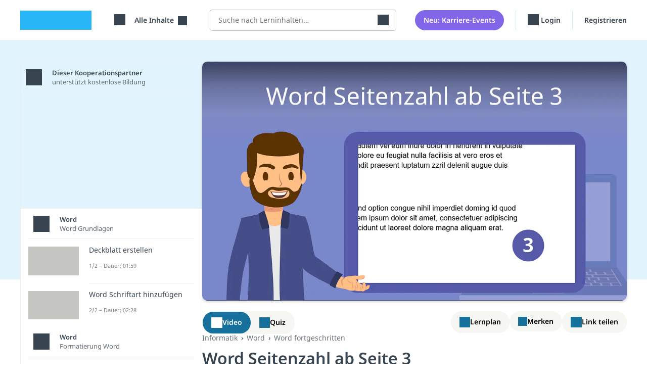

--- FILE ---
content_type: text/html; charset=utf-8
request_url: https://studyflix.de/informatik/word-seitenzahl-ab-seite-3-5956
body_size: 24318
content:
<!DOCTYPE html>
<html lang='de'>
<head>
<link rel="stylesheet" href="https://assets.studyflix.de/assets/frontend_browser_assets-b44574fb.css" />
<script src="https://assets.studyflix.de/assets/frontend_browser-774a7da7.js" defer="defer" nonce="7d321365bda24e2e63e01cca0a08c2f3"></script>
<link rel="preload" href="https://assets.studyflix.de/assets/static/fonts/noto-sans-v25-latin-ext_latin-regular-178e656f.woff2" as="font" type="font/woff2" crossorigin="anonymous">
<link rel="preload" href="https://assets.studyflix.de/assets/static/fonts/noto-sans-v26-latin-ext_latin-600-d623ee42.woff2" as="font" type="font/woff2" crossorigin="anonymous">

<meta charset='utf-8'>
<meta content='ie=edge' http-equiv='x-ua-compatible'>
<meta content='width=device-width, initial-scale=1, shrink-to-fit=no' name='viewport'>
<meta content='yhbtlRkVC0K9Ol4eNWpkiMdSC2ZeD2528YBuAhCLXAk' name='google-site-verification'>
<meta content='vAenP4WuKHOs_Kxd_66VgXFxbrGicgfnF6V4zhUL9Xc' name='google-site-verification'>
<meta content='857023da187cc8287de70e4196177fe11ae34f29d1c799fa96b28bb05d050bdb' name='ahrefs-site-verification'>
<meta name="csp-nonce" content="7d321365bda24e2e63e01cca0a08c2f3" />

<link href='https://assets.studyflix.de/assets/static/shared/images/favicon-45f13d1f.ico' rel='shortcut icon' type='image/x-icon'>
<link href='https://assets.studyflix.de/assets/static/shared/images/apple-touch-icon-267cbd95.png' rel='apple-touch-icon' sizes='180x180'>
<link rel="manifest" href="/manifest.json" crossorigin="use-credentials" />
<link color='#29b6f6' href='https://assets.studyflix.de/assets/static/shared/images/safari-pinned-tab-29ac03cc.svg' rel='mask-icon'>
<meta content='#e2f5fe' name='theme-color'>


<script nonce="7d321365bda24e2e63e01cca0a08c2f3">
//<![CDATA[

  window.dataLayer = window.dataLayer || [];
  function gtag() {
    dataLayer.push(arguments);
  }

  gtag('consent', 'default', {
    'analytics_storage': 'denied',
    'ad_storage': 'denied',
    'wait_for_update': 500
  });

//]]>
</script>
<meta content='all' name='robots' up-id='meta-robots'>
<meta content='Word Seitenzahl ab Seite 3: einfach erklärt ✅ schrittweise Anleitung ✅ mit beliebiger Seite beginnend ✅ mit kostenlosem Video' name='description' up-id='meta-description'>
<meta content='true' name='amplitude_enabled' up-id='meta-amplitude-enabled'>
<meta content='de_DE' property='og:locale' up-id='og:locale'>
<meta content='article' property='og:type' up-id='og:type'>
<meta content='Word Seitenzahl ab Seite 3 • so geht&#39;s in 3 Schritten' property='og:title' up-id='og:title'>
<meta content='Word Seitenzahl ab Seite 3: einfach erklärt ✅ schrittweise Anleitung ✅ mit beliebiger Seite beginnend ✅ mit kostenlosem Video' property='og:description' up-id='og:description'>
<meta content='https://studyflix.de/informatik/word-seitenzahl-ab-seite-3-5956' property='og:url' up-id='og:url'>
<meta content='Studyflix' property='og:site_name' up-id='og:site_name'>
<meta content='https://assets.studyflix.de/storage/blobs/proxy/eyJfcmFpbHMiOnsiZGF0YSI6OTY4MzQsInB1ciI6ImJsb2JfaWQifX0=--762f1c133ee804301998e8750d1592c65cfb8078/Thumbnail_Word_Seitenzahl_ab_Seite_3_Richard.png' property='og:image' up-id='og:image'>
<meta content='https://assets.studyflix.de/storage/blobs/proxy/eyJfcmFpbHMiOnsiZGF0YSI6OTY4MzQsInB1ciI6ImJsb2JfaWQifX0=--762f1c133ee804301998e8750d1592c65cfb8078/Thumbnail_Word_Seitenzahl_ab_Seite_3_Richard.png' property='og:image:secure_url' up-id='og:image:secure_url'>
<meta content='&quot;c849594ba240e13997ce0f91523b7320&quot;' name='amplitudeApiKey' up-id='meta-amplitude-api-key'>
<meta content='{&quot;ad_server&quot;:{&quot;midroll&quot;:[{&quot;base_url&quot;:&quot;https://pubads.g.doubleclick.net/gampad/ads&quot;,&quot;iu_by_site&quot;:{&quot;default&quot;:&quot;/21757127664/video-midroll&quot;,&quot;ausbildung&quot;:&quot;/21757127664/video-midroll-career&quot;,&quot;jobs&quot;:&quot;/21757127664/video-midroll-career&quot;,&quot;studium&quot;:&quot;/21757127664/video-midroll-career&quot;},&quot;params&quot;:{&quot;iu&quot;:&quot;[iuForSite]&quot;,&quot;env&quot;:&quot;vp&quot;,&quot;impl&quot;:&quot;s&quot;,&quot;tfcd&quot;:0,&quot;npa&quot;:0,&quot;gdfp_req&quot;:1,&quot;output&quot;:&quot;vast&quot;,&quot;sz&quot;:&quot;640x480&quot;,&quot;unviewed_position_start&quot;:1,&quot;correlator&quot;:&quot;[random]&quot;,&quot;description_url&quot;:&quot;[currentUrl]&quot;,&quot;url&quot;:&quot;[currentUrl]&quot;,&quot;cust_params&quot;:&quot;[keyValues]&quot;},&quot;track&quot;:{&quot;type&quot;:&quot;studyflix&quot;},&quot;gdpr_vendors&quot;:[50,755]}],&quot;banner&quot;:[{&quot;base_url&quot;:&quot;https://pubads.g.doubleclick.net/gampad/ads&quot;,&quot;iu_by_site&quot;:{&quot;default&quot;:&quot;/21757127664/video-banner&quot;,&quot;ausbildung&quot;:&quot;/21757127664/video-banner-career&quot;,&quot;jobs&quot;:&quot;/21757127664/video-banner-career&quot;,&quot;studium&quot;:&quot;/21757127664/video-banner-career&quot;},&quot;params&quot;:{&quot;iu&quot;:&quot;[iuForSite]&quot;,&quot;env&quot;:&quot;vp&quot;,&quot;impl&quot;:&quot;s&quot;,&quot;tfcd&quot;:0,&quot;npa&quot;:0,&quot;gdfp_req&quot;:1,&quot;output&quot;:&quot;vast&quot;,&quot;sz&quot;:&quot;640x480&quot;,&quot;unviewed_position_start&quot;:1,&quot;correlator&quot;:&quot;[random]&quot;,&quot;description_url&quot;:&quot;[currentUrl]&quot;,&quot;url&quot;:&quot;[currentUrl]&quot;,&quot;cust_params&quot;:&quot;[keyValues]&quot;},&quot;track&quot;:{&quot;type&quot;:&quot;studyflix&quot;},&quot;gdpr_vendors&quot;:[50,755]}]}}' name='playerConfigEnv' up-id='meta-player-config-env'>
<meta content='//imasdk.googleapis.com/js/sdkloader/ima3.js' name='imaSdkUrl' up-id='meta-ima-sdk-url'>
<meta content='{&quot;home&quot;:&quot;/&quot;,&quot;topics&quot;:&quot;/&quot;,&quot;search&quot;:&quot;/suche&quot;,&quot;bookmarks&quot;:&quot;/custom_playlists&quot;}' name='routes' up-id='meta-routes'>

<title>
Word Seitenzahl ab Seite 3 • so geht&#39;s in 3 Schritten · [mit Video]
</title>
<link href='https://studyflix.de/informatik/word-seitenzahl-ab-seite-3-5956' rel='canonical' up-id='meta-canonical'>
<meta name="gdpr-consent" value="allow">
<script nonce="7d321365bda24e2e63e01cca0a08c2f3">
//<![CDATA[

  window._sp_loadCallback = function() {}
  function _sp_loaded(success) {
    window._sp_ready = true;
    window._sp_available = success;
    window._sp_loadCallback();
  }
  function _sp_onLoad(callback) {
    window._sp_loadCallback = callback;
    if (window._sp_ready) {
      window._sp_loadCallback();
    }
  }

//]]>
</script>    <script nonce="7d321365bda24e2e63e01cca0a08c2f3">
//<![CDATA[

      function _typeof(t){return(_typeof="function"==typeof Symbol&&"symbol"==typeof Symbol.iterator?function(t){return typeof t}:function(t){return t&&"function"==typeof Symbol&&t.constructor===Symbol&&t!==Symbol.prototype?"symbol":typeof t})(t)}!function(){var t=function(){var t,e,o=[],n=window,r=n;for(;r;){try{if(r.frames.__tcfapiLocator){t=r;break}}catch(t){}if(r===n.top)break;r=r.parent}t||(!function t(){var e=n.document,o=!!n.frames.__tcfapiLocator;if(!o)if(e.body){var r=e.createElement("iframe");r.style.cssText="display:none",r.name="__tcfapiLocator",e.body.appendChild(r)}else setTimeout(t,5);return!o}(),n.__tcfapi=function(){for(var t=arguments.length,n=new Array(t),r=0;r<t;r++)n[r]=arguments[r];if(!n.length)return o;"setGdprApplies"===n[0]?n.length>3&&2===parseInt(n[1],10)&&"boolean"==typeof n[3]&&(e=n[3],"function"==typeof n[2]&&n[2]("set",!0)):"ping"===n[0]?"function"==typeof n[2]&&n[2]({gdprApplies:e,cmpLoaded:!1,cmpStatus:"stub"}):o.push(n)},n.addEventListener("message",(function(t){var e="string"==typeof t.data,o={};if(e)try{o=JSON.parse(t.data)}catch(t){}else o=t.data;var n="object"===_typeof(o)&&null!==o?o.__tcfapiCall:null;n&&window.__tcfapi(n.command,n.version,(function(o,r){var a={__tcfapiReturn:{returnValue:o,success:r,callId:n.callId}};t&&t.source&&t.source.postMessage&&t.source.postMessage(e?JSON.stringify(a):a,"*")}),n.parameter)}),!1))};"undefined"!=typeof module?module.exports=t:t()}();

//]]>
</script>  <script nonce="7d321365bda24e2e63e01cca0a08c2f3">
//<![CDATA[

    window._sp_queue = [];
    window._sp_ = {
      config: {
        accountId: 1781,
        baseEndpoint: 'https://sp.studyflix.de',
        propertyHref: 'https://studyflix.de',
        gdpr: {},
        isSPA: true
      }
    }
    function __sf_tcfapi(_name, _number, callback) {
      if (_sp_available && __tcfapi) {
        return __tcfapi.apply(this, arguments);
      } else {
        callback({ disabled: true }, false)
      }
    }

//]]>
</script>    <script nonce="7d321365bda24e2e63e01cca0a08c2f3">
//<![CDATA[

      let scriptTag = document.createElement('script')
      scriptTag.src = "https://sp.studyflix.de/unified/wrapperMessagingWithoutDetection.js"
      scriptTag.setAttribute('async', 'async')
      scriptTag.addEventListener('load', function(_event) {
        _sp_loaded(true)
      })
      scriptTag.addEventListener('error', function(_event) {
        _sp_loaded(false)
      })

      document.head.appendChild(scriptTag)

//]]>
</script>

</head>
<body data-env='production' data-feature-polling='true' data-native-app='' up-main='root'>
<div class='frontend-layout -wallpaper'>
<div data-frontend-layout up-data='{&quot;modifiers&quot;:&quot;-wallpaper&quot;}' up-id='frontend-layout'></div>
<nav class='frontend-layout--navigation'>
<div class='navigation -learning' up-fixed='top'>
<a class='skip-link btn btn-primary btn--navigation' data-skip-link href='#main'>Navigation überspringen</a>
<div class='navigation--container'>
<a class="navigation--logo logo -visible-desktop" href="/">studyflix</a>
<div class='navigation--blocks'>
<div class='navigation--block -logo -visible-mobile -hide-mobile-with-inline-search'><a class="navigation--logo logo" href="/">studyflix</a></div>
<div class='navigation--block -subject-area-switcher'>
<div data-load-async up-data='{&quot;target&quot;:&quot;#subject-area-switches&quot;,&quot;url&quot;:&quot;/subject_area_switcher&quot;}' up-id='subject-area-switcher'>
<div id='subject-area-switches'>
<div class='dropdown -menu'>
<div class='subject-area-switcher dropdown--menu-anchor'>
<button aria-label='Alle Inhalte' class='navigation--link text-nowrap dropdown--toggle' data-dropdown-toggle=' '>
<span class="icon -themen -large"></span>
<span class='dropdown--label ms-3'>
Alle Inhalte
</span>
</button>
</div>
</div>
</div>
</div>
</div>
<div class='navigation--block -visible-desktop -search'>
<form autocomplete="off" data-header-search="" up-submit="false" up-data="{&quot;url&quot;:&quot;/suche/preview&quot;,&quot;salesmanCallbackSearchUrl&quot;:&quot;/users/salesman_callbacks/search&quot;}" class="header-search" action="/suche" accept-charset="UTF-8" method="get"><label class='visually-hidden' for='header-search-input'>Suche</label>
<div class='header-search--input-group'>
<input autocomplete='off' autocorrect='off' class='header-search--input' id='header-search-input' name='query' placeholder='Suche nach Lerninhalten…' spellcheck='false' type='search'>
<button aria-label='Suchen' class='header-search--submit' type='submit'><span class="icon -search -large"></span></button>
</div>
<div class='header-search--preview'></div>
</form></div>
<div class='navigation--block -new-feature-button'>
<a class="btn navigation--button" href="/events/suche">Neu: Karriere-Events</a>
</div>
<div class='mobile-user-menu'>
<div class='navigation--block -profile -visible-mobile -last-block'>
<div class='dropdown -menu'>
<div class='user-menu text-nowrap dropdown--menu-anchor' data-dropdown>
<button aria-label='Profil' class='navigation--link dropdown--toggle' data-dropdown-toggle=''>
<span class="icon -profile -large"></span>
<span class='dropdown--label ms-2'>
Profil
</span>
</button>
<div class='dropdown--container' data-dropdown-menu>
<div class='dropdown--mobile-header'>
<div class='dropdown--mobile-header-back'>
</div>
<div class='dropdown--mobile-header-text'>
Profil
</div>
<div class='dropdown--mobile-header-close'>
<span class="icon -close -large"></span>
</div>
</div>
<ul class='dropdown--menu'>
<li class='dropdown--menu-item' up-expand>
<a class="dropdown--link" href="/users/sign_in">Login</a>
</li>
<div class="d-sm-none"><li class='dropdown--menu-item' up-expand>
<a class="dropdown--link" href="/users/registration_steps/education_info">Registrieren</a>
</li>
</div><div class="d-none d-sm-block"><li class='dropdown--menu-item' up-expand>
<a class="dropdown--link" href="/users/registration_steps/study_info">Registrieren</a>
</li>
</div><li class='dropdown--menu-item' up-expand>
<a class="dropdown--link" href="mailto:feedback@studyflix.de">Feedback</a>
</li>
</ul>
</div>
</div>
</div>

</div>
</div>
<div class='desktop-user-menu'>
<div class='navigation--blocks -visible-desktop'>
<div class='navigation--block -visible-desktop text-nowrap'>
<a up-layer="new modal" up-history="false" class="navigation--link" data-keep-return-path="" up-class="reminder-modal" up-dismissable="key" href="/users/sign_in"><span class="icon -profile -large"></span>
Login
</a></div>
<div class='navigation--block -visible-desktop -last-block'>
<a up-layer="new modal" up-history="false" class="navigation--link" data-keep-return-path="" up-class="reminder-modal" up-dismissable="key" href="/users/registration_steps/study_info">Registrieren</a>
</div>
</div>
</div>
</div>
</div>
</div>

</nav>
<div id="main" class="frontend-layout--body" up="main modal" tabindex="-1"><div data-track-page-view="" up-data="{&quot;status&quot;:200,&quot;path&quot;:&quot;/informatik/word-seitenzahl-ab-seite-3-5956&quot;,&quot;referrer&quot;:null}" up-hungry="" up-id="track-page-view"></div>
<div class="flashes" up-hungry="" up-id="flashes"></div>
<div class='whiteout'></div>
<div class='current-user'></div>
<div data-learning-reminders="" up-hungry="" up-id="learning-reminders" up-data="{&quot;remindAgain&quot;:1,&quot;lastCompletedStep&quot;:&quot;none&quot;,&quot;context&quot;:&quot;video_player&quot;,&quot;internalNavigation&quot;:null,&quot;referrer&quot;:&quot;&quot;,&quot;advertisement_modal_path&quot;:&quot;/native-app&quot;,&quot;app_rating_modal_path&quot;:&quot;/app-bewertung&quot;}"></div>
<div class='video-layout-learning' data-huge-notification-detector='' data-jump-to-next-video='' data-video-quiz-switcher='' track-scroll-position=''>
<div class='video-layout-learning--container'>
<main class='video-layout-learning--body -for-pupils' data-player-toggle>
<div class='player-toggle-bar'>
<div class='player-toggle-bar--action' data-video-quiz-switcher--switch='video' player-show='true'>
<span class="icon -video -large"></span>
Video
</div>
<div class='player-toggle-bar--action' data-video-quiz-switcher--switch='quiz' quiz-show='true'>
<span class="icon -quiz -large"></span>
Quiz
</div>
</div>
<div class='player-toggle-content -learning'>
<div class='player-toggle-content--inner -video' data-video-quiz-switcher--content='video'>
<div class='video-player -learning' data-pip-container='' style='background-image: url(https://assets.studyflix.de/storage/representations/proxy/eyJfcmFpbHMiOnsiZGF0YSI6OTY4MzQsInB1ciI6ImJsb2JfaWQifX0=--762f1c133ee804301998e8750d1592c65cfb8078/[base64]--9da723587347455be31b5085b7b0ae8ea609e614/Thumbnail_Word_Seitenzahl_ab_Seite_3_Richard.png); background-size: contain;'>
<div class="player -sixteen-to-nine" data-player="" up-data="{&quot;video&quot;:{&quot;id&quot;:5956,&quot;stream_urls&quot;:[&quot;https://videos.studyflix.de/video_5956/10880/10880.m3u8&quot;],&quot;poster_url&quot;:&quot;https://assets.studyflix.de/storage/representations/proxy/eyJfcmFpbHMiOnsiZGF0YSI6OTY4MzQsInB1ciI6ImJsb2JfaWQifX0=--762f1c133ee804301998e8750d1592c65cfb8078/[base64]--9da723587347455be31b5085b7b0ae8ea609e614/Thumbnail_Word_Seitenzahl_ab_Seite_3_Richard.png&quot;,&quot;career_dialog_path&quot;:&quot;/informatik/word-seitenzahl-ab-seite-3-5956/career_dialog&quot;,&quot;career_dialog_enabled&quot;:false,&quot;show_career_dialog_after&quot;:300,&quot;timestamp&quot;:null,&quot;thumbnail_index_url&quot;:&quot;https://assets.studyflix.de/storage/blobs/proxy/eyJfcmFpbHMiOnsiZGF0YSI6MjMxNTk1LCJwdXIiOiJibG9iX2lkIn19--0fe56a96ad0418bbb0f56919fd49d0da4fe138ca/thumbnail_index_5956.vtt&quot;,&quot;backlink_url&quot;:null,&quot;title&quot;:&quot;Word Seitenzahl ab Seite 3&quot;,&quot;duration&quot;:&quot;02:30&quot;,&quot;link_as_no_follow&quot;:false,&quot;ad_server_options&quot;:{&quot;videoForPupilsIfUserUnclear&quot;:true,&quot;videoForStudentsIfUserUnclear&quot;:true,&quot;videoForUpperSchoolIfUserUnclear&quot;:true,&quot;videoForLowerSchoolIfUserUnclear&quot;:false,&quot;videoForMainStudyPeriodIfUserUnclear&quot;:true,&quot;videoForBasicStudyPeriodIfUserUnclear&quot;:false,&quot;videoID&quot;:5956,&quot;playlistID&quot;:1648,&quot;themaID&quot;:710},&quot;ad_position&quot;:&quot;15.40&quot;,&quot;show_ads&quot;:true},&quot;show_ads&quot;:true,&quot;site&quot;:null,&quot;embedded&quot;:false}"><div id="videojs-player" class="player--container -sixteen-to-nine" data-player--container=""><div class="video-banners"><div class='video-banner -full-width' data-video-banner='' up-data='{&quot;time&quot;:138,&quot;duration&quot;:5}'>
<div class='video-quiz-banner'>
<h4 class='video-quiz-banner--title'>
Teste dein Wissen zum Thema Word Seitenzahl ab Seite 3!
</h4>
<button class='btn video-quiz-banner--button' data-video-banner--close='' data-video-quiz-switcher--switch='quiz'>
Jetzt Quiz starten
</button>
</div>
<div class='video-banner--close' data-video-banner--close=''></div>
</div>
<a class="video-banner text-dark" data-video-banner="true" data-track-click="true" up-data="{&quot;time&quot;:147,&quot;duration&quot;:3}" href="/informatik/deckblatt-erstellen-5902"><div class="video-banner--text">Hier geht&#39;s zum Video „<strong>Deckblatt erstellen</strong>“</div><div class="video-banner--close" data-video-banner--close="true"></div></a></div><div data-substitute-logo="true" up-data="{&quot;duration&quot;:5,&quot;end&quot;:&quot;15.40&quot;,&quot;content&quot;:&quot;\u003cdiv class=&#39;get-native-app-logo -mobile&#39;\u003e\n\u003cdiv class=&#39;get-native-app-logo--banner&#39;\u003e\n\u003ca class=\&quot;app-store-link -ios get-native-app-logo--badge\&quot; target=\&quot;_blank\&quot; href=\&quot;https://apps.apple.com/de/app/studyflix-deine-lernapp/id1514546785\&quot;\u003e\u003cimg alt=\&quot;Laden im App Store\&quot; class=\&quot;app-store-link--image\&quot; src=\&quot;https://assets.studyflix.de/assets/static/frontend/shared/images/get_native_app/app-store-badge-61e4ed12.webp\&quot; /\u003e\u003cdiv class=\&quot;app-store-link--stars\&quot;\u003e4,8\u003c/div\u003e\u003c/a\u003e\n\u003ca class=\&quot;app-store-link -android get-native-app-logo--badge\&quot; target=\&quot;_blank\&quot; href=\&quot;https://play.google.com/store/apps/details?id=de.studyflix.studyflix\&quot;\u003e\u003cimg alt=\&quot;Jetzt bei Google Play\&quot; class=\&quot;app-store-link--image\&quot; src=\&quot;https://assets.studyflix.de/assets/static/frontend/shared/images/get_native_app/google-play-badge-d69c7d2f.webp\&quot; /\u003e\u003cdiv class=\&quot;app-store-link--stars\&quot;\u003e4,8\u003c/div\u003e\u003c/a\u003e\n\u003c/div\u003e\n\u003c/div\u003e\n\u003cdiv class=&#39;career-world-advertising -desktop&#39;\u003e\n\u003cdiv class=&#39;career-world-advertising--banner -trainings&#39;\u003e\n\u003ca class=\&quot;career-world-advertising--badge btn btn-primary\&quot; href=\&quot;/ausbildung\&quot;\u003ezum Studyflix Ausbildungsportal\u003c/a\u003e\n\u003c/div\u003e\n\u003c/div\u003e\n&quot;}" class="d-none"></div></div></div>
</div>
</div>
<div class='player-toggle-content--collapse'>
<span class="icon -close -large"></span>
</div>
</div>
<div class='player-toggle-content--inner -quiz -hidden' data-measure-width data-video-quiz-switcher--content='quiz'>
<div class="quiz" data-quiz="{&quot;quizConfig&quot;:{&quot;id&quot;:5956,&quot;questions&quot;:[{&quot;title&quot;:&quot;Welcher Schritt ist notwendig, um die Seitenzahl in einem Word-Dokument ab Seite 3 beginnen zu lassen?&quot;,&quot;answers&quot;:[{&quot;text&quot;:&quot;Abschnittsumbruch am Ende von Seite 2 einfügen&quot;,&quot;explanation&quot;:&quot;Um die Seitenzahl in einem Word-Dokument ab Seite 3 beginnen zu lassen, muss am Ende von Seite 2 ein Abschnittsumbruch eingefügt werden.&quot;,&quot;correct&quot;:true},{&quot;text&quot;:&quot;Verknüpfung der Kopfzeile aufheben&quot;,&quot;explanation&quot;:null,&quot;correct&quot;:false},{&quot;text&quot;:&quot;Verknüpfung der Fußzeile aufheben&quot;,&quot;explanation&quot;:null,&quot;correct&quot;:false},{&quot;text&quot;:&quot;Seitennummerierung im Inhaltsverzeichnis ändern&quot;,&quot;explanation&quot;:null,&quot;correct&quot;:false}]},{&quot;title&quot;:&quot;Wie kann man die Seitenzahl auf der dritten Seite mit einer anderen Zahl als 3 beginnen?&quot;,&quot;answers&quot;:[{&quot;text&quot;:&quot;Fußzeile bearbeiten und die Zahl direkt ändern&quot;,&quot;explanation&quot;:null,&quot;correct&quot;:false},{&quot;text&quot;:&quot;Einfügen \u003e Seitenzahl \u003e Seitenzahlen formatieren und &#39;Beginnen bei&#39; ändern&quot;,&quot;explanation&quot;:&quot;Um die Seitenzahl auf der dritten Seite mit einer anderen Zahl als 3 beginnen zu lassen, wählt man &#39;Seitenzahlen formatieren&#39; und gibt unter &#39;Beginnen bei&#39; die gewünschte Zahl ein.&quot;,&quot;correct&quot;:true},{&quot;text&quot;:&quot;Textfeld mit der gewünschten Zahl auf der Seite einfügen&quot;,&quot;explanation&quot;:null,&quot;correct&quot;:false},{&quot;text&quot;:&quot;Kopfzeile bearbeiten und die Zahl entfernen&quot;,&quot;explanation&quot;:null,&quot;correct&quot;:false}]},{&quot;title&quot;:&quot;Wie hebt man die Verknüpfung der Fußzeilen zwischen zwei Abschnitten in Word auf?&quot;,&quot;answers&quot;:[{&quot;text&quot;:&quot;Mit vorheriger verknüpfen anklicken&quot;,&quot;explanation&quot;:&quot;Um die Verknüpfung der Fußzeilen zwischen zwei Abschnitten in Word aufzuheben, klickt man in der Fußzeile auf &#39;Mit vorheriger verknüpfen&#39;, um die Verknüpfung zu entfernen.&quot;,&quot;correct&quot;:true},{&quot;text&quot;:&quot;Abschnittswechsel löschen&quot;,&quot;explanation&quot;:null,&quot;correct&quot;:false},{&quot;text&quot;:&quot;Textmarke einfügen&quot;,&quot;explanation&quot;:null,&quot;correct&quot;:false},{&quot;text&quot;:&quot;Verknüpfungshyperlink einfügen&quot;,&quot;explanation&quot;:null,&quot;correct&quot;:false}]},{&quot;title&quot;:&quot;Was muss man tun, wenn die Seitenzahl auf Seite 2 mit 1 beginnen soll?&quot;,&quot;answers&quot;:[{&quot;text&quot;:&quot;Seitenrand ändern&quot;,&quot;explanation&quot;:null,&quot;correct&quot;:false},{&quot;text&quot;:&quot;Fußzeile der ersten Seite bearbeiten, erste Seite anders markieren und &#39;Beginnen bei&#39; auf 0 setzen&quot;,&quot;explanation&quot;:&quot;Um die Seitenzahl auf Seite 2 mit 1 beginnen zu lassen, muss der Abschnittsumbruch am Ende von Seite 1 eingefügt und dann die Seitenzahlen entsprechend formatiert werden.&quot;,&quot;correct&quot;:true},{&quot;text&quot;:&quot;Word neu starten&quot;,&quot;explanation&quot;:null,&quot;correct&quot;:false},{&quot;text&quot;:&quot;Deckblatt einfügen&quot;,&quot;explanation&quot;:null,&quot;correct&quot;:false}]},{&quot;title&quot;:&quot;Welche Farbe hat der Haken in Word, wenn die Funktion &#39;Erste Seite anders&#39; aktiviert ist?&quot;,&quot;answers&quot;:[{&quot;text&quot;:&quot;Blau&quot;,&quot;explanation&quot;:null,&quot;correct&quot;:false},{&quot;text&quot;:&quot;Grün&quot;,&quot;explanation&quot;:null,&quot;correct&quot;:false},{&quot;text&quot;:&quot;Es gibt keinen farbigen Haken; es ist eine Option&quot;,&quot;explanation&quot;:&quot;Es gibt tatsächlich keinen farbigen Haken, sondern lediglich eine optionale Einstellung in den Fußzeilen-Eigenschaften von Word.&quot;,&quot;correct&quot;:true},{&quot;text&quot;:&quot;Rot&quot;,&quot;explanation&quot;:null,&quot;correct&quot;:false}]}]},&quot;resultConfig&quot;:{&quot;nextVideoThumbnail&quot;:&quot;https://assets.studyflix.de/storage/representations/proxy/eyJfcmFpbHMiOnsiZGF0YSI6MTAwODcyLCJwdXIiOiJibG9iX2lkIn19--4a0b9b41b1b3a092031c015b9e8e709a334942de/[base64]/Thumbnail_Word_Schreibschutz_aufheben.png&quot;,&quot;nextVideoPath&quot;:&quot;/informatik/word-schreibschutz-aufheben-6713&quot;},&quot;isIframe&quot;:false}" data-lazy="true"></div>
</div>
<script type="application/ld+json">{"@context":"http://schema.org","@type":"VideoObject","name":"Word Seitenzahl ab Seite 3","description":"\n\nDu willst ein Word-Dokument einrichten, in dem die Seitenzahl ab Seite 3 beginnt? Oder die Nummerierung soll mit einer anderen Ziffer starten? Hier und im  erfährst du, wie das geht!\n\nWord Seitenzahl ab Seite 3 —  Anleitung\nUm in Word die Seitenzahl ab Seite 3 zu beginnen, brauchst du nur 3 Schritte:\n\n\t\nAbschnittsumbruch am Ende von Seite 2 einfügen\n\t\nVerknüpfung der Fußzeile auf Seite 3 aufheben\n\t\nSeitenzahlen einfügen\n\nWie die Schritte genau funktionieren, erfährst du jetzt!\n\n\nSchritt 1: Abschnittsumbruch einfügen \n\nScrolle zum Ende des Texts von Seite 2 und klicke dort in den Text. Wähle oben die Registrierkarte „Layout“. Klicke hier auf „Umbrüche“ und wähle “Nächste Seite” aus.\n\nSchritt 1: Abschnittsumbruch einfügen\n\n\nSchritt 2: Verknüpfung der Fußzeile aufheben \n\nJetzt machst du einen Doppelklick ganz unten auf der dritten Seite. So öffnet sich die Fußzeile. Klicke oben auf „Mit vorheriger verknüpfen“, um die Verknüpfung der Fußzeilen aufzuheben. „Wie vorherige“ am rechten Rand der Fußzeile ist verschwunden.\n\n\n\nSchritt 2: Verknüpfung der Fußzeile aufheben\n\n\n\nSchritt 3: Seitennummerierung einfügen \n\nIm letzten Schritt fügst du die Seitenzahl ein. Das Menü der Fußzeile ist noch offen. Wähle oben direkt unter „Seitenzahl“ deine bevorzugte Variante.\n\nSchritt 3: Word Seitenzahl ab Seite 3 einfügen\n\nPerfekt, schon hast du die Seitennummerierung ab Seite 3 eingefügt.\n\nWord Seitenzahlen ab Seite 3 mit 1 beginnen \n\nWenn die Seitenzahl auf der dritten Seite mit einer 1 beginnen soll, musst du zusätzlich zur Anleitung oben noch zwei kurze Schritte ausführen. Dann hast du insgesamt 5 Schritte:\n\n\t\nAbschnittsumbruch am Ende von Seite 2 einfügen.\n\t\nVerknüpfung der Fußzeile auf Seite 3 aufheben.\n\t\nSeitenzahlen einfügen.\n\tKlicke unter „Einfügen“ auf „Seitenzahl“ und „Seitenzahlen formatieren“.\n\tWähle „Beginnen bei“ und gib die 1 ein, um die Word Seitenzahlen ab Seite 3 mit 1 zu beginnen.\n\nWie du die Seitenzahlen formatierst, siehst du auch im Bild (Schritt 4 und 5).\n\nWord Seitenzahlen ab Seite 3 mit 1 beginnen\n\nAn der Stelle kannst du die Nummerierung natürlich auch mit einer beliebigen anderen Zahl beginnen.\n\n\nSeitenzahl Word ab Seite 2 \n\nWillst du deine Word  beginnen, geht auch das ganz unkompliziert. Du musst nur den Umbruch am Ende von Seite 1 anstatt Seite 2 setzen. Die Verknüpfung der Fußzeile hebst du dann auf der zweiten Seite auf.\nSo geht das auch mit jeder anderen Seite. Sollen die Seitenzahlen ab 4 beginnen, setzt du den Umbruch auf der dritten Seite und entfernst auf Seite 4 „Mit vorheriger verknüpfen“. \n\nKurzanleitung Nummerierung ab Seite 2:\n\n\n\tEnde Seite 1 anklicken → „Layout“ → „Umbrüche“ → „Nächste Seite“\n\tSeite 2 unten Doppelklick → „Mit vorheriger verknüpfen“\n\tSeitenzahl einfügen\n\tggf. Seitenzahl formatieren\n\n\nTipp: Es geht auch noch schneller, wenn die Word Seitenzahl ab Seite 2 beginnen soll. Füge zuerst die Seitennummerierung ein. Klicke dann doppelt in die Fußzeile der ersten Seite. Deaktiviere den Haken bei „Erste Seite anders“. Die Seitenzahl beginnt auf der zweiten Seite mit einer 2.\nExtratipp: Soll die Nummerierung trotzdem mit einer 1 beginnen, klicke unter „Einfügen“ auf „Seitenzahl“ und „Seitenzahlen formatieren“. Wähle hier einfach „Beginnend bei“ und gib eine 0 ein. Schon beginnt deine Nummerierung auf Seite 2 mit 1.\n\nWord Seitennummerierung — Häufigste Fragen\n\n\t\nWie fügt man Seitenzahlen ab einer bestimmten Seite ein?\nSeitenzahlen ab Seite 3 fügst du so ein:\n\n\n\tEnde Seite 2 anklicken → „Layout“ → „Umbrüche“ → „Nächste Seite“.\n\tDanach auf Seite 3 unten Doppelklick → „Mit vorheriger verknüpfen“.\n\tJetzt die Seitenzahl einfügen.\n\tUm mit 1 zu beginnen, klickst du auf „Seitenzahlen formatieren“.\n\n\n\n\n\t\nWie bekomme ich die Seitenzahl von Deckblatt und Inhaltsverzeichnis weg?\nUm die Seitenzahl auf Seite 2 zu beginnen, füge zuerst eine Seitenzahl ein. Klicke dann unter „Einfügen“ auf „Fußzeile“ und „Fußzeile bearbeiten“. Entferne den Haken bei „Erste Seite anders“.\n\n\n\n\t\nWie Word Seitenzahl erst ab Seite 4 einfügen?\nUm die Word Seitenzahl ab Seite 4 zu beginnen, fügst du den Abschnittsumbruch am Ende der dritten Seite ein. In der Fußzeile von Seite 4 entfernst du „Mit vorheriger verknüpfen“ und fügst Seitenzahlen ein.\n\n\n\n\nDeckblatt erstellen\nSuper, jetzt kannst du die Word Seitenzahlen ab Seite 3 erstellen. Wenn du als Nächstes ein Deckblatt für dein Dokument erstellen willst, schaut doch direkt  vorbei. \n\n\nZum Video: Deckblatt erstellen\n","thumbnailUrl":["https://assets.studyflix.de/storage/representations/proxy/eyJfcmFpbHMiOnsiZGF0YSI6OTY4MzQsInB1ciI6ImJsb2JfaWQifX0=--762f1c133ee804301998e8750d1592c65cfb8078/[base64]--9da723587347455be31b5085b7b0ae8ea609e614/Thumbnail_Word_Seitenzahl_ab_Seite_3_Richard.png"],"uploadDate":"2025-09-09T12:23:36Z","embedUrl":"https://studyflix.de/embed?id=5956","duration":"PT02M30S"}</script>

<section class='video-layout-learning--content'>
<div class='video-content-head'>
<div class='video-content-head--actions'>
<div class='video-content-head--switch-actions'>
<button class='btn btn-toggle -active' data-video-quiz-switcher--switch='video'>
<span class="icon -video -large"></span>
Video
</button>

<button class='btn btn-toggle' data-video-quiz-switcher--switch='quiz'>
<span class="icon -quiz -large"></span>
Quiz
</button>

</div>
<div class='video-content-head--action'>
<button data-custom-playlist-link="/custom_playlist_items?video_id=5956" class="btn playlist-button btn-video" aria-label="Zu Lernplan hinzufügen"><span class="btn-video--icon custom-playlist-button--icon"><span class="icon -plus -large"></span></span>
<span class='btn-video--label'>
Lernplan
</span>
</button>
</div>
<div class='video-content-head--action'>
<button class="bookmark-button btn btn-video" data-bookmark-link="5956"><div class='btn-video--icon'>
<span class="bookmark-button--icon bookmark-icon"></span>
</div>
<span class='bookmark-button--label btn-video--label'>
Merken
</span>
</button>
</div>
<div class='video-content-head--action'>
<button class='btn share-button btn-video' data-share-button='' up-data='{&quot;url&quot;:&quot;https://studyflix.de/informatik/word-seitenzahl-ab-seite-3-5956?topic_id=710&quot;,&quot;title&quot;:&quot;Studyflix-Video \&quot;Word Seitenzahl ab Seite 3\&quot;&quot;,&quot;text&quot;:&quot;Schau dir dieses Video an:&quot;}'>
<span class="btn-video--icon"><span class="icon -share-video -large"></span></span>
<span class='btn-video--label'>
Link teilen
</span>
</button>

</div>
</div>
<div class='video-content-head--text'>
<div class='h6 fw-normal'>
<nav aria-label="Breadcrumb" class="breadcrumbs"><ol class="breadcrumbs--list"><li class="breadcrumbs--breadcrumb" hide-on-small-screens="true"><a class="text-muted" up-id="video-breadcrumb-link" href="/informatik">Informatik</a></li><li class="breadcrumbs--breadcrumb" hide-on-small-screens="false"><a class="text-muted" up-id="video-breadcrumb-link" href="/informatik/thema/word-710">Word</a></li><li class="breadcrumbs--breadcrumb" hide-on-small-screens="false"><a class="text-muted" up-id="video-breadcrumb-link" href="/informatik/thema/word-710?reveal_playlist=1648">Word fortgeschritten</a></li></ol></nav>
</div>
<h1 class='h2'>
Word Seitenzahl ab Seite 3
</h1>
</div>
</div>

<div class='blog-article--body' up-data='{&quot;url&quot;:&quot;https://studyflix.de/informatik/word-seitenzahl-ab-seite-3-5956&quot;}'>
<div class='description-section'>
<div class='description-section--text'>
<div class='important-moments'>
<div class='important-moments--head'>
Wichtige Inhalte in diesem Video
</div>
<div class='important-moments--moments-container'>
<div class='important-moments--moments'>
<a class='important-moment' data-track-click data-video-timestamp='true' href='' timestamp='19' up-follow='false' video-id='5956'>
<div class="important-moment--video-thumbnail" style="background-image: url(&#39;https://assets.studyflix.de/storage/blobs/proxy/eyJfcmFpbHMiOnsiZGF0YSI6MTE1NjgwLCJwdXIiOiJibG9iX2lkIn19--3e52f2c0f37833de369bb155e4de8b7b6bdc2ab8/thumbnail_sprite_sheet_5956.jpg&#39;); background-position: -800% -0%;"></div>
<div class='important-moment--info'>
<div class='important-moment--title'>
Schritt 1: Abschnittsumbruch einfügen 
</div>
<div class='important-moment--timestamp'>
(00:19)
</div>
</div>
</a>
<a class='important-moment' data-track-click data-video-timestamp='true' href='' timestamp='42' up-follow='false' video-id='5956'>
<div class="important-moment--video-thumbnail" style="background-image: url(&#39;https://assets.studyflix.de/storage/blobs/proxy/eyJfcmFpbHMiOnsiZGF0YSI6MTE1NjgwLCJwdXIiOiJibG9iX2lkIn19--3e52f2c0f37833de369bb155e4de8b7b6bdc2ab8/thumbnail_sprite_sheet_5956.jpg&#39;); background-position: -200% -100%;"></div>
<div class='important-moment--info'>
<div class='important-moment--title'>
Schritt 2: Verknüpfung der Fußzeile aufheben 
</div>
<div class='important-moment--timestamp'>
(00:42)
</div>
</div>
</a>
<a class='important-moment' data-track-click data-video-timestamp='true' href='' timestamp='63' up-follow='false' video-id='5956'>
<div class="important-moment--video-thumbnail" style="background-image: url(&#39;https://assets.studyflix.de/storage/blobs/proxy/eyJfcmFpbHMiOnsiZGF0YSI6MTE1NjgwLCJwdXIiOiJibG9iX2lkIn19--3e52f2c0f37833de369bb155e4de8b7b6bdc2ab8/thumbnail_sprite_sheet_5956.jpg&#39;); background-position: -700% -100%;"></div>
<div class='important-moment--info'>
<div class='important-moment--title'>
Schritt 3: Seitennummerierung einfügen 
</div>
<div class='important-moment--timestamp'>
(01:03)
</div>
</div>
</a>
<a class='important-moment' data-track-click data-video-timestamp='true' href='' timestamp='80' up-follow='false' video-id='5956'>
<div class="important-moment--video-thumbnail" style="background-image: url(&#39;https://assets.studyflix.de/storage/blobs/proxy/eyJfcmFpbHMiOnsiZGF0YSI6MTE1NjgwLCJwdXIiOiJibG9iX2lkIn19--3e52f2c0f37833de369bb155e4de8b7b6bdc2ab8/thumbnail_sprite_sheet_5956.jpg&#39;); background-position: -0% -200%;"></div>
<div class='important-moment--info'>
<div class='important-moment--title'>
Word Seitenzahlen ab Seite 3 mit 1 beginnen 
</div>
<div class='important-moment--timestamp'>
(01:20)
</div>
</div>
</a>
<a class='important-moment' data-track-click data-video-timestamp='true' href='' timestamp='106' up-follow='false' video-id='5956'>
<div class="important-moment--video-thumbnail" style="background-image: url(&#39;https://assets.studyflix.de/storage/blobs/proxy/eyJfcmFpbHMiOnsiZGF0YSI6MTE1NjgwLCJwdXIiOiJibG9iX2lkIn19--3e52f2c0f37833de369bb155e4de8b7b6bdc2ab8/thumbnail_sprite_sheet_5956.jpg&#39;); background-position: -500% -200%;"></div>
<div class='important-moment--info'>
<div class='important-moment--title'>
Seitenzahl Word ab Seite 2 
</div>
<div class='important-moment--timestamp'>
(01:46)
</div>
</div>
</a>
</div>
</div>
</div>




<p>Du willst ein Word-Dokument einrichten, in dem die <strong>Seitenzahl ab Seite 3</strong> beginnt? Oder die Nummerierung soll mit einer anderen Ziffer starten? Hier und im <a class="blog-article--link" up-follow="false" href="/informatik/word-seitenzahl-ab-seite-3-5956">Video
</a> erfährst du, wie das geht!</p>

<div class='outline as-narrow-as-description-section -with-margin'>
<div class='quiz-banner'>
<span class="icon -quiz -medium quiz-banner--icon"></span>
<div class='quiz-banner--title'>
Quiz zum Thema
<span class='quiz-banner--topic'>
Word Seitenzahl ab Seite 3
</span>
</div>
<div class='quiz-banner--subtitle'>
5 Fragen beantworten
</div>
<button class='btn quiz-banner--button' data-video-quiz-switcher--switch='quiz'>
Quiz starten
</button>
</div>

<details class='outline--card' data-outline='' up-data='{&quot;revealPaddingMobile&quot;:30,&quot;revealPaddingDesktop&quot;:20}'>
<summary class='outline--summary'>
<span class='outline--icon'><span class="icon -content-overview -width-medium"></span></span>
<span class='outline--content'>Inhaltsübersicht</span>
</summary>
<ul class='outline--links'>
<li class='outline--link'>
<button data-outline-link='1'>
Word Seitenzahl ab Seite 3 —  Anleitung
</button>
</li>
<li class='outline--link'>
<button data-outline-link='5'>
Word Seitenzahlen ab Seite 3 mit 1 beginnen 
</button>
</li>
<li class='outline--link'>
<button data-outline-link='6'>
Seitenzahl Word ab Seite 2 
</button>
</li>
<li class='outline--link'>
<button data-outline-link='7'>
Word Seitennummerierung — Häufigste Fragen
</button>
</li>
<li class='outline--link'>
<button data-outline-link='8'>
Deckblatt erstellen
</button>
</li>
</ul>
</details>
</div>

</div>
</div>
<div class='description-section -narrow'>
<div class='description-section--text'>
<h2 data-outline-index="1" data-track-element-visibility="" up-id="section-1">Word Seitenzahl ab Seite 3 —  Anleitung</h2>
<p>Um in Word die <strong>Seitenzahl ab Seite 3</strong> zu beginnen, brauchst du nur 3 Schritte:</p>
<ol>
	<li>
<strong>Abschnittsumbruch</strong> am Ende von Seite 2 einfügen</li>
	<li>
<strong>Verknüpfung der Fußzeile</strong> auf Seite 3 aufheben</li>
	<li>
<strong>Seitenzahlen</strong> einfügen</li>
</ol>
<p>Wie die Schritte genau funktionieren, erfährst du jetzt!</p>
<div class='video-ad' data-video-ad up-data='{&quot;adServerOptions&quot;:{&quot;videoForPupilsIfUserUnclear&quot;:true,&quot;videoForStudentsIfUserUnclear&quot;:true,&quot;videoForUpperSchoolIfUserUnclear&quot;:true,&quot;videoForLowerSchoolIfUserUnclear&quot;:false,&quot;videoForMainStudyPeriodIfUserUnclear&quot;:true,&quot;videoForBasicStudyPeriodIfUserUnclear&quot;:false,&quot;videoID&quot;:5956,&quot;playlistID&quot;:1648,&quot;themaID&quot;:710},&quot;site&quot;:null}'>
<div class='video-ad-overlay player -sixteen-to-nine'>
<div class='player--container video-ad--container -boxed -sixteen-to-nine' data-player--container></div>
</div>
</div>


</div>
</div>
<div class='description-section -narrow'>
<div class='description-section--text'>
<h3 data-outline-index="2" data-track-element-visibility="" up-id="section-2">Schritt 1: Abschnittsumbruch einfügen </h3><a href="" up-follow="false" data-video-timestamp="true" timestamp="19" video-id="5956" class="timestamp"><div class="timestamp--thumbnail" style="background-image: url(&#39;https://assets.studyflix.de/storage/blobs/proxy/eyJfcmFpbHMiOnsiZGF0YSI6MTE1NjgwLCJwdXIiOiJibG9iX2lkIn19--3e52f2c0f37833de369bb155e4de8b7b6bdc2ab8/thumbnail_sprite_sheet_5956.jpg&#39;); background-position: -800% -0%;"></div><div class="timestamp--link"><span class="timestamp--link-text -vertical">im Video</span><span class="timestamp--link-text">zur Stelle im Video springen</span><div class="timestamp--time">(00:19)</div></div></a>


<p>Scrolle zum <strong>Ende des Texts von Seite 2</strong> und klicke dort in den Text. Wähle oben die Registrierkarte „<strong>Layout“</strong>. Klicke hier auf „<strong>Umbrüche“</strong> und wähle “<strong>Nächste Seite</strong>” aus.</p>

<figure class="figure"><a data-video-timestamp="" timestamp="19" up-follow="false" href=""><div class='thumbnail-overlay'>
<div class='thumbnail-overlay--image'>
<noscript>
<img alt='microsoft word seitenzahlen ab seite 3, seitenzahl, seitenzahl ab seite 3, seitenzahl ab seite 3 word, seitenzahl bei word ab seite 3, seitenzahl erst ab seite 3, seitenzahl word ab seite 3, seitenzahlen ab seite 3, Seitenzahlen ab Seite 3 word, seitenzahlen bei word ab seite 3, seitenzahlen word ab seite 3, word seitenzahl ab seite 3, word seitenzahl ab seite 4, word seitenzahl nach inhaltsverzeichnis, word seitenzahlen ab seite 3, word seitenzahlen einfügen ab seite 3, inhaltsverzeichnis ab seite 3, seitennummerierung word ab seite 3, seitenzahl auf seite 3 beginnen, seitenzahl beginnen ab seite 3, seitenzahlen einfügen word ab seite 3, seitenzahlen erst ab seite 3, seitenzahlen in word ab seite 3, seitenzahlen word ab seite 2, word ab seite 3, word ab seite 3 nummerieren, word inhaltsverzeichnis ab seite 3, word nummerierung ab seite 3, word seitennummerierung ab seite 3, word seitenzahl ab seite 2, word seitenzahl erst ab seite 3, word seitenzahlen ab seite 3 mit 1 beginnen, word seitenzahlen erst ab seite 3' class='img-fluid' src='https://blog.assets.studyflix.de/wp-content/uploads/2023/01/seitenzahl1-1-1024x576.jpg' title='microsoft word seitenzahlen ab seite 3, seitenzahl, seitenzahl ab seite 3, seitenzahl ab seite 3 word, seitenzahl bei word ab seite 3, seitenzahl erst ab seite 3, seitenzahl word ab seite 3, seitenzahlen ab seite 3, Seitenzahlen ab Seite 3 word, seitenzahlen bei word ab seite 3, seitenzahlen word ab seite 3, word seitenzahl ab seite 3, word seitenzahl ab seite 4, word seitenzahl nach inhaltsverzeichnis, word seitenzahlen ab seite 3, word seitenzahlen einfügen ab seite 3, inhaltsverzeichnis ab seite 3, seitennummerierung word ab seite 3, seitenzahl auf seite 3 beginnen, seitenzahl beginnen ab seite 3, seitenzahlen einfügen word ab seite 3, seitenzahlen erst ab seite 3, seitenzahlen in word ab seite 3, seitenzahlen word ab seite 2, word ab seite 3, word ab seite 3 nummerieren, word inhaltsverzeichnis ab seite 3, word nummerierung ab seite 3, word seitennummerierung ab seite 3, word seitenzahl ab seite 2, word seitenzahl erst ab seite 3, word seitenzahlen ab seite 3 mit 1 beginnen, word seitenzahlen erst ab seite 3'>
</noscript>
<img alt='microsoft word seitenzahlen ab seite 3, seitenzahl, seitenzahl ab seite 3, seitenzahl ab seite 3 word, seitenzahl bei word ab seite 3, seitenzahl erst ab seite 3, seitenzahl word ab seite 3, seitenzahlen ab seite 3, Seitenzahlen ab Seite 3 word, seitenzahlen bei word ab seite 3, seitenzahlen word ab seite 3, word seitenzahl ab seite 3, word seitenzahl ab seite 4, word seitenzahl nach inhaltsverzeichnis, word seitenzahlen ab seite 3, word seitenzahlen einfügen ab seite 3, inhaltsverzeichnis ab seite 3, seitennummerierung word ab seite 3, seitenzahl auf seite 3 beginnen, seitenzahl beginnen ab seite 3, seitenzahlen einfügen word ab seite 3, seitenzahlen erst ab seite 3, seitenzahlen in word ab seite 3, seitenzahlen word ab seite 2, word ab seite 3, word ab seite 3 nummerieren, word inhaltsverzeichnis ab seite 3, word nummerierung ab seite 3, word seitennummerierung ab seite 3, word seitenzahl ab seite 2, word seitenzahl erst ab seite 3, word seitenzahlen ab seite 3 mit 1 beginnen, word seitenzahlen erst ab seite 3' class='img-fluid' loading='lazy' src='https://blog.assets.studyflix.de/wp-content/uploads/2023/01/seitenzahl1-1-1024x576.jpg' title='microsoft word seitenzahlen ab seite 3, seitenzahl, seitenzahl ab seite 3, seitenzahl ab seite 3 word, seitenzahl bei word ab seite 3, seitenzahl erst ab seite 3, seitenzahl word ab seite 3, seitenzahlen ab seite 3, Seitenzahlen ab Seite 3 word, seitenzahlen bei word ab seite 3, seitenzahlen word ab seite 3, word seitenzahl ab seite 3, word seitenzahl ab seite 4, word seitenzahl nach inhaltsverzeichnis, word seitenzahlen ab seite 3, word seitenzahlen einfügen ab seite 3, inhaltsverzeichnis ab seite 3, seitennummerierung word ab seite 3, seitenzahl auf seite 3 beginnen, seitenzahl beginnen ab seite 3, seitenzahlen einfügen word ab seite 3, seitenzahlen erst ab seite 3, seitenzahlen in word ab seite 3, seitenzahlen word ab seite 2, word ab seite 3, word ab seite 3 nummerieren, word inhaltsverzeichnis ab seite 3, word nummerierung ab seite 3, word seitennummerierung ab seite 3, word seitenzahl ab seite 2, word seitenzahl erst ab seite 3, word seitenzahlen ab seite 3 mit 1 beginnen, word seitenzahlen erst ab seite 3'>
</div>
<div class='thumbnail-overlay--scrim'></div>
<div class='thumbnail-overlay--text'>
<span class="icon -video -large"></span>
direkt ins Video springen
</div>
</div>
</a><figcaption class="figure-caption">Schritt 1: Abschnittsumbruch einfügen</figcaption></figure>


</div>
</div>
<div class='description-section -narrow'>
<div class='description-section--text'>
<h3 data-outline-index="3" data-track-element-visibility="" up-id="section-3">Schritt 2: Verknüpfung der Fußzeile aufheben </h3><a href="" up-follow="false" data-video-timestamp="true" timestamp="42" video-id="5956" class="timestamp"><div class="timestamp--thumbnail" style="background-image: url(&#39;https://assets.studyflix.de/storage/blobs/proxy/eyJfcmFpbHMiOnsiZGF0YSI6MTE1NjgwLCJwdXIiOiJibG9iX2lkIn19--3e52f2c0f37833de369bb155e4de8b7b6bdc2ab8/thumbnail_sprite_sheet_5956.jpg&#39;); background-position: -200% -100%;"></div><div class="timestamp--link"><span class="timestamp--link-text -vertical">im Video</span><span class="timestamp--link-text">zur Stelle im Video springen</span><div class="timestamp--time">(00:42)</div></div></a>


<p>Jetzt machst du einen <strong>Doppelklick ganz unten </strong>auf <strong>der dritten Seite</strong>. So öffnet sich die Fußzeile. Klicke oben auf „<strong>Mit vorheriger verknüpfen</strong>“, um die Verknüpfung der Fußzeilen aufzuheben. „Wie vorherige“ am rechten Rand der Fußzeile ist verschwunden.<br>
<br>
</p>

<figure class="figure"><a data-video-timestamp="" timestamp="42" up-follow="false" href=""><div class='thumbnail-overlay'>
<div class='thumbnail-overlay--image'>
<noscript>
<img alt='microsoft word seitenzahlen ab seite 3, seitenzahl, seitenzahl ab seite 3, seitenzahl ab seite 3 word, seitenzahl bei word ab seite 3, seitenzahl erst ab seite 3, seitenzahl word ab seite 3, seitenzahlen ab seite 3, Seitenzahlen ab Seite 3 word, seitenzahlen bei word ab seite 3, seitenzahlen word ab seite 3, word seitenzahl ab seite 3, word seitenzahl ab seite 4, word seitenzahl nach inhaltsverzeichnis, word seitenzahlen ab seite 3, word seitenzahlen einfügen ab seite 3, inhaltsverzeichnis ab seite 3, seitennummerierung word ab seite 3, seitenzahl auf seite 3 beginnen, seitenzahl beginnen ab seite 3, seitenzahlen einfügen word ab seite 3, seitenzahlen erst ab seite 3, seitenzahlen in word ab seite 3, seitenzahlen word ab seite 2, word ab seite 3, word ab seite 3 nummerieren, word inhaltsverzeichnis ab seite 3, word nummerierung ab seite 3, word seitennummerierung ab seite 3, word seitenzahl ab seite 2, word seitenzahl erst ab seite 3, word seitenzahlen ab seite 3 mit 1 beginnen, word seitenzahlen erst ab seite 3' class='img-fluid' src='https://blog.assets.studyflix.de/wp-content/uploads/2023/01/seitenzahl2-1-1024x576.jpg' title='microsoft word seitenzahlen ab seite 3, seitenzahl, seitenzahl ab seite 3, seitenzahl ab seite 3 word, seitenzahl bei word ab seite 3, seitenzahl erst ab seite 3, seitenzahl word ab seite 3, seitenzahlen ab seite 3, Seitenzahlen ab Seite 3 word, seitenzahlen bei word ab seite 3, seitenzahlen word ab seite 3, word seitenzahl ab seite 3, word seitenzahl ab seite 4, word seitenzahl nach inhaltsverzeichnis, word seitenzahlen ab seite 3, word seitenzahlen einfügen ab seite 3, inhaltsverzeichnis ab seite 3, seitennummerierung word ab seite 3, seitenzahl auf seite 3 beginnen, seitenzahl beginnen ab seite 3, seitenzahlen einfügen word ab seite 3, seitenzahlen erst ab seite 3, seitenzahlen in word ab seite 3, seitenzahlen word ab seite 2, word ab seite 3, word ab seite 3 nummerieren, word inhaltsverzeichnis ab seite 3, word nummerierung ab seite 3, word seitennummerierung ab seite 3, word seitenzahl ab seite 2, word seitenzahl erst ab seite 3, word seitenzahlen ab seite 3 mit 1 beginnen, word seitenzahlen erst ab seite 3'>
</noscript>
<img alt='microsoft word seitenzahlen ab seite 3, seitenzahl, seitenzahl ab seite 3, seitenzahl ab seite 3 word, seitenzahl bei word ab seite 3, seitenzahl erst ab seite 3, seitenzahl word ab seite 3, seitenzahlen ab seite 3, Seitenzahlen ab Seite 3 word, seitenzahlen bei word ab seite 3, seitenzahlen word ab seite 3, word seitenzahl ab seite 3, word seitenzahl ab seite 4, word seitenzahl nach inhaltsverzeichnis, word seitenzahlen ab seite 3, word seitenzahlen einfügen ab seite 3, inhaltsverzeichnis ab seite 3, seitennummerierung word ab seite 3, seitenzahl auf seite 3 beginnen, seitenzahl beginnen ab seite 3, seitenzahlen einfügen word ab seite 3, seitenzahlen erst ab seite 3, seitenzahlen in word ab seite 3, seitenzahlen word ab seite 2, word ab seite 3, word ab seite 3 nummerieren, word inhaltsverzeichnis ab seite 3, word nummerierung ab seite 3, word seitennummerierung ab seite 3, word seitenzahl ab seite 2, word seitenzahl erst ab seite 3, word seitenzahlen ab seite 3 mit 1 beginnen, word seitenzahlen erst ab seite 3' class='img-fluid' loading='lazy' src='https://blog.assets.studyflix.de/wp-content/uploads/2023/01/seitenzahl2-1-1024x576.jpg' title='microsoft word seitenzahlen ab seite 3, seitenzahl, seitenzahl ab seite 3, seitenzahl ab seite 3 word, seitenzahl bei word ab seite 3, seitenzahl erst ab seite 3, seitenzahl word ab seite 3, seitenzahlen ab seite 3, Seitenzahlen ab Seite 3 word, seitenzahlen bei word ab seite 3, seitenzahlen word ab seite 3, word seitenzahl ab seite 3, word seitenzahl ab seite 4, word seitenzahl nach inhaltsverzeichnis, word seitenzahlen ab seite 3, word seitenzahlen einfügen ab seite 3, inhaltsverzeichnis ab seite 3, seitennummerierung word ab seite 3, seitenzahl auf seite 3 beginnen, seitenzahl beginnen ab seite 3, seitenzahlen einfügen word ab seite 3, seitenzahlen erst ab seite 3, seitenzahlen in word ab seite 3, seitenzahlen word ab seite 2, word ab seite 3, word ab seite 3 nummerieren, word inhaltsverzeichnis ab seite 3, word nummerierung ab seite 3, word seitennummerierung ab seite 3, word seitenzahl ab seite 2, word seitenzahl erst ab seite 3, word seitenzahlen ab seite 3 mit 1 beginnen, word seitenzahlen erst ab seite 3'>
</div>
<div class='thumbnail-overlay--scrim'></div>
<div class='thumbnail-overlay--text'>
<span class="icon -video -large"></span>
direkt ins Video springen
</div>
</div>
</a><figcaption class="figure-caption">Schritt 2: Verknüpfung der Fußzeile aufheben</figcaption></figure>

<div class='video-ad' data-video-ad up-data='{&quot;adServerOptions&quot;:{&quot;videoForPupilsIfUserUnclear&quot;:true,&quot;videoForStudentsIfUserUnclear&quot;:true,&quot;videoForUpperSchoolIfUserUnclear&quot;:true,&quot;videoForLowerSchoolIfUserUnclear&quot;:false,&quot;videoForMainStudyPeriodIfUserUnclear&quot;:true,&quot;videoForBasicStudyPeriodIfUserUnclear&quot;:false,&quot;videoID&quot;:5956,&quot;playlistID&quot;:1648,&quot;themaID&quot;:710},&quot;site&quot;:null}'>
<div class='video-ad-overlay player -sixteen-to-nine'>
<div class='player--container video-ad--container -boxed -sixteen-to-nine' data-player--container></div>
</div>
</div>


</div>
</div>
<div class='description-section -narrow'>
<div class='description-section--text'>
<h3 data-outline-index="4" data-track-element-visibility="" up-id="section-4">Schritt 3: Seitennummerierung einfügen </h3><a href="" up-follow="false" data-video-timestamp="true" timestamp="63" video-id="5956" class="timestamp"><div class="timestamp--thumbnail" style="background-image: url(&#39;https://assets.studyflix.de/storage/blobs/proxy/eyJfcmFpbHMiOnsiZGF0YSI6MTE1NjgwLCJwdXIiOiJibG9iX2lkIn19--3e52f2c0f37833de369bb155e4de8b7b6bdc2ab8/thumbnail_sprite_sheet_5956.jpg&#39;); background-position: -700% -100%;"></div><div class="timestamp--link"><span class="timestamp--link-text -vertical">im Video</span><span class="timestamp--link-text">zur Stelle im Video springen</span><div class="timestamp--time">(01:03)</div></div></a>


<p>Im letzten Schritt fügst du die <strong>Seitenzahl</strong> ein. Das Menü der Fußzeile ist noch offen. Wähle oben direkt unter „<strong>Seitenzahl</strong>“ deine bevorzugte Variante.</p>

<figure class="figure"><a data-video-timestamp="" timestamp="63" up-follow="false" href=""><div class='thumbnail-overlay'>
<div class='thumbnail-overlay--image'>
<noscript>
<img alt='microsoft word seitenzahlen ab seite 3, seitenzahl, seitenzahl ab seite 3, seitenzahl ab seite 3 word, seitenzahl bei word ab seite 3, seitenzahl erst ab seite 3, seitenzahl word ab seite 3, seitenzahlen ab seite 3, Seitenzahlen ab Seite 3 word, seitenzahlen bei word ab seite 3, seitenzahlen word ab seite 3, word seitenzahl ab seite 3, word seitenzahl ab seite 4, word seitenzahl nach inhaltsverzeichnis, word seitenzahlen ab seite 3, word seitenzahlen einfügen ab seite 3, inhaltsverzeichnis ab seite 3, seitennummerierung word ab seite 3, seitenzahl auf seite 3 beginnen, seitenzahl beginnen ab seite 3, seitenzahlen einfügen word ab seite 3, seitenzahlen erst ab seite 3, seitenzahlen in word ab seite 3, seitenzahlen word ab seite 2, word ab seite 3, word ab seite 3 nummerieren, word inhaltsverzeichnis ab seite 3, word nummerierung ab seite 3, word seitennummerierung ab seite 3, word seitenzahl ab seite 2, word seitenzahl erst ab seite 3, word seitenzahlen ab seite 3 mit 1 beginnen, word seitenzahlen erst ab seite 3' class='img-fluid' src='https://blog.assets.studyflix.de/wp-content/uploads/2023/01/seitenzahl3-1-1024x576.jpg' title='microsoft word seitenzahlen ab seite 3, seitenzahl, seitenzahl ab seite 3, seitenzahl ab seite 3 word, seitenzahl bei word ab seite 3, seitenzahl erst ab seite 3, seitenzahl word ab seite 3, seitenzahlen ab seite 3, Seitenzahlen ab Seite 3 word, seitenzahlen bei word ab seite 3, seitenzahlen word ab seite 3, word seitenzahl ab seite 3, word seitenzahl ab seite 4, word seitenzahl nach inhaltsverzeichnis, word seitenzahlen ab seite 3, word seitenzahlen einfügen ab seite 3, inhaltsverzeichnis ab seite 3, seitennummerierung word ab seite 3, seitenzahl auf seite 3 beginnen, seitenzahl beginnen ab seite 3, seitenzahlen einfügen word ab seite 3, seitenzahlen erst ab seite 3, seitenzahlen in word ab seite 3, seitenzahlen word ab seite 2, word ab seite 3, word ab seite 3 nummerieren, word inhaltsverzeichnis ab seite 3, word nummerierung ab seite 3, word seitennummerierung ab seite 3, word seitenzahl ab seite 2, word seitenzahl erst ab seite 3, word seitenzahlen ab seite 3 mit 1 beginnen, word seitenzahlen erst ab seite 3'>
</noscript>
<img alt='microsoft word seitenzahlen ab seite 3, seitenzahl, seitenzahl ab seite 3, seitenzahl ab seite 3 word, seitenzahl bei word ab seite 3, seitenzahl erst ab seite 3, seitenzahl word ab seite 3, seitenzahlen ab seite 3, Seitenzahlen ab Seite 3 word, seitenzahlen bei word ab seite 3, seitenzahlen word ab seite 3, word seitenzahl ab seite 3, word seitenzahl ab seite 4, word seitenzahl nach inhaltsverzeichnis, word seitenzahlen ab seite 3, word seitenzahlen einfügen ab seite 3, inhaltsverzeichnis ab seite 3, seitennummerierung word ab seite 3, seitenzahl auf seite 3 beginnen, seitenzahl beginnen ab seite 3, seitenzahlen einfügen word ab seite 3, seitenzahlen erst ab seite 3, seitenzahlen in word ab seite 3, seitenzahlen word ab seite 2, word ab seite 3, word ab seite 3 nummerieren, word inhaltsverzeichnis ab seite 3, word nummerierung ab seite 3, word seitennummerierung ab seite 3, word seitenzahl ab seite 2, word seitenzahl erst ab seite 3, word seitenzahlen ab seite 3 mit 1 beginnen, word seitenzahlen erst ab seite 3' class='img-fluid' loading='lazy' src='https://blog.assets.studyflix.de/wp-content/uploads/2023/01/seitenzahl3-1-1024x576.jpg' title='microsoft word seitenzahlen ab seite 3, seitenzahl, seitenzahl ab seite 3, seitenzahl ab seite 3 word, seitenzahl bei word ab seite 3, seitenzahl erst ab seite 3, seitenzahl word ab seite 3, seitenzahlen ab seite 3, Seitenzahlen ab Seite 3 word, seitenzahlen bei word ab seite 3, seitenzahlen word ab seite 3, word seitenzahl ab seite 3, word seitenzahl ab seite 4, word seitenzahl nach inhaltsverzeichnis, word seitenzahlen ab seite 3, word seitenzahlen einfügen ab seite 3, inhaltsverzeichnis ab seite 3, seitennummerierung word ab seite 3, seitenzahl auf seite 3 beginnen, seitenzahl beginnen ab seite 3, seitenzahlen einfügen word ab seite 3, seitenzahlen erst ab seite 3, seitenzahlen in word ab seite 3, seitenzahlen word ab seite 2, word ab seite 3, word ab seite 3 nummerieren, word inhaltsverzeichnis ab seite 3, word nummerierung ab seite 3, word seitennummerierung ab seite 3, word seitenzahl ab seite 2, word seitenzahl erst ab seite 3, word seitenzahlen ab seite 3 mit 1 beginnen, word seitenzahlen erst ab seite 3'>
</div>
<div class='thumbnail-overlay--scrim'></div>
<div class='thumbnail-overlay--text'>
<span class="icon -video -large"></span>
direkt ins Video springen
</div>
</div>
</a><figcaption class="figure-caption">Schritt 3: Word Seitenzahl ab Seite 3 einfügen</figcaption></figure>

<p>Perfekt, schon hast du die Seitennummerierung ab Seite 3 eingefügt.</p>

</div>
</div>
<div class='description-section -narrow'>
<div class='description-section--text'>
<h2 data-outline-index="5" data-track-element-visibility="" up-id="section-5">Word Seitenzahlen ab Seite 3 mit 1 beginnen </h2><a href="" up-follow="false" data-video-timestamp="true" timestamp="80" video-id="5956" class="timestamp"><div class="timestamp--thumbnail" style="background-image: url(&#39;https://assets.studyflix.de/storage/blobs/proxy/eyJfcmFpbHMiOnsiZGF0YSI6MTE1NjgwLCJwdXIiOiJibG9iX2lkIn19--3e52f2c0f37833de369bb155e4de8b7b6bdc2ab8/thumbnail_sprite_sheet_5956.jpg&#39;); background-position: -0% -200%;"></div><div class="timestamp--link"><span class="timestamp--link-text -vertical">im Video</span><span class="timestamp--link-text">zur Stelle im Video springen</span><div class="timestamp--time">(01:20)</div></div></a>


<p>Wenn die Seitenzahl auf der dritten Seite <strong>mit einer 1 beginnen</strong> soll, musst du zusätzlich zur Anleitung oben noch zwei kurze Schritte ausführen. Dann hast du insgesamt 5 Schritte:</p>
<ol>
	<li>
<strong>Abschnittsumbruch</strong> am Ende von Seite 2 einfügen.</li>
	<li>
<strong>Verknüpfung der Fußzeile</strong> auf Seite 3 aufheben.</li>
	<li>
<strong>Seitenzahlen</strong> einfügen.</li>
	<li>Klicke unter „<strong>Einfügen</strong>“ auf „<strong>Seitenzahl</strong>“ und „<strong>Seitenzahlen formatieren</strong>“.</li>
	<li>Wähle „<strong>Beginnen bei</strong>“ und gib die<strong> 1</strong> ein, um die Word Seitenzahlen ab Seite 3 mit 1 zu beginnen.</li>
</ol>
<p>Wie du die <strong>Seitenzahlen formatierst</strong>, siehst du auch im Bild (Schritt 4 und 5).</p>

<figure class="figure"><a data-video-timestamp="" timestamp="80" up-follow="false" href=""><div class='thumbnail-overlay'>
<div class='thumbnail-overlay--image'>
<noscript>
<img alt='microsoft word seitenzahlen ab seite 3, seitenzahl, seitenzahl ab seite 3, seitenzahl ab seite 3 word, seitenzahl bei word ab seite 3, seitenzahl erst ab seite 3, seitenzahl word ab seite 3, seitenzahlen ab seite 3, Seitenzahlen ab Seite 3 word, seitenzahlen bei word ab seite 3, seitenzahlen word ab seite 3, word seitenzahl ab seite 3, word seitenzahl ab seite 4, word seitenzahl nach inhaltsverzeichnis, word seitenzahlen ab seite 3, word seitenzahlen einfügen ab seite 3, inhaltsverzeichnis ab seite 3, seitennummerierung word ab seite 3, seitenzahl auf seite 3 beginnen, seitenzahl beginnen ab seite 3, seitenzahlen einfügen word ab seite 3, seitenzahlen erst ab seite 3, seitenzahlen in word ab seite 3, seitenzahlen word ab seite 2, word ab seite 3, word ab seite 3 nummerieren, word inhaltsverzeichnis ab seite 3, word nummerierung ab seite 3, word seitennummerierung ab seite 3, word seitenzahl ab seite 2, word seitenzahl erst ab seite 3, word seitenzahlen ab seite 3 mit 1 beginnen, word seitenzahlen erst ab seite 3' class='img-fluid' src='https://blog.assets.studyflix.de/wp-content/uploads/2023/01/seitenzahl4-1-1024x576.jpg' title='microsoft word seitenzahlen ab seite 3, seitenzahl, seitenzahl ab seite 3, seitenzahl ab seite 3 word, seitenzahl bei word ab seite 3, seitenzahl erst ab seite 3, seitenzahl word ab seite 3, seitenzahlen ab seite 3, Seitenzahlen ab Seite 3 word, seitenzahlen bei word ab seite 3, seitenzahlen word ab seite 3, word seitenzahl ab seite 3, word seitenzahl ab seite 4, word seitenzahl nach inhaltsverzeichnis, word seitenzahlen ab seite 3, word seitenzahlen einfügen ab seite 3, inhaltsverzeichnis ab seite 3, seitennummerierung word ab seite 3, seitenzahl auf seite 3 beginnen, seitenzahl beginnen ab seite 3, seitenzahlen einfügen word ab seite 3, seitenzahlen erst ab seite 3, seitenzahlen in word ab seite 3, seitenzahlen word ab seite 2, word ab seite 3, word ab seite 3 nummerieren, word inhaltsverzeichnis ab seite 3, word nummerierung ab seite 3, word seitennummerierung ab seite 3, word seitenzahl ab seite 2, word seitenzahl erst ab seite 3, word seitenzahlen ab seite 3 mit 1 beginnen, word seitenzahlen erst ab seite 3'>
</noscript>
<img alt='microsoft word seitenzahlen ab seite 3, seitenzahl, seitenzahl ab seite 3, seitenzahl ab seite 3 word, seitenzahl bei word ab seite 3, seitenzahl erst ab seite 3, seitenzahl word ab seite 3, seitenzahlen ab seite 3, Seitenzahlen ab Seite 3 word, seitenzahlen bei word ab seite 3, seitenzahlen word ab seite 3, word seitenzahl ab seite 3, word seitenzahl ab seite 4, word seitenzahl nach inhaltsverzeichnis, word seitenzahlen ab seite 3, word seitenzahlen einfügen ab seite 3, inhaltsverzeichnis ab seite 3, seitennummerierung word ab seite 3, seitenzahl auf seite 3 beginnen, seitenzahl beginnen ab seite 3, seitenzahlen einfügen word ab seite 3, seitenzahlen erst ab seite 3, seitenzahlen in word ab seite 3, seitenzahlen word ab seite 2, word ab seite 3, word ab seite 3 nummerieren, word inhaltsverzeichnis ab seite 3, word nummerierung ab seite 3, word seitennummerierung ab seite 3, word seitenzahl ab seite 2, word seitenzahl erst ab seite 3, word seitenzahlen ab seite 3 mit 1 beginnen, word seitenzahlen erst ab seite 3' class='img-fluid' loading='lazy' src='https://blog.assets.studyflix.de/wp-content/uploads/2023/01/seitenzahl4-1-1024x576.jpg' title='microsoft word seitenzahlen ab seite 3, seitenzahl, seitenzahl ab seite 3, seitenzahl ab seite 3 word, seitenzahl bei word ab seite 3, seitenzahl erst ab seite 3, seitenzahl word ab seite 3, seitenzahlen ab seite 3, Seitenzahlen ab Seite 3 word, seitenzahlen bei word ab seite 3, seitenzahlen word ab seite 3, word seitenzahl ab seite 3, word seitenzahl ab seite 4, word seitenzahl nach inhaltsverzeichnis, word seitenzahlen ab seite 3, word seitenzahlen einfügen ab seite 3, inhaltsverzeichnis ab seite 3, seitennummerierung word ab seite 3, seitenzahl auf seite 3 beginnen, seitenzahl beginnen ab seite 3, seitenzahlen einfügen word ab seite 3, seitenzahlen erst ab seite 3, seitenzahlen in word ab seite 3, seitenzahlen word ab seite 2, word ab seite 3, word ab seite 3 nummerieren, word inhaltsverzeichnis ab seite 3, word nummerierung ab seite 3, word seitennummerierung ab seite 3, word seitenzahl ab seite 2, word seitenzahl erst ab seite 3, word seitenzahlen ab seite 3 mit 1 beginnen, word seitenzahlen erst ab seite 3'>
</div>
<div class='thumbnail-overlay--scrim'></div>
<div class='thumbnail-overlay--text'>
<span class="icon -video -large"></span>
direkt ins Video springen
</div>
</div>
</a><figcaption class="figure-caption">Word Seitenzahlen ab Seite 3 mit 1 beginnen</figcaption></figure>

<p>An der Stelle kannst du die Nummerierung natürlich auch mit einer <strong>beliebigen anderen Zahl </strong>beginnen.</p>
<div class='video-ad' data-video-ad up-data='{&quot;adServerOptions&quot;:{&quot;videoForPupilsIfUserUnclear&quot;:true,&quot;videoForStudentsIfUserUnclear&quot;:true,&quot;videoForUpperSchoolIfUserUnclear&quot;:true,&quot;videoForLowerSchoolIfUserUnclear&quot;:false,&quot;videoForMainStudyPeriodIfUserUnclear&quot;:true,&quot;videoForBasicStudyPeriodIfUserUnclear&quot;:false,&quot;videoID&quot;:5956,&quot;playlistID&quot;:1648,&quot;themaID&quot;:710},&quot;site&quot;:null}'>
<div class='video-ad-overlay player -sixteen-to-nine'>
<div class='player--container video-ad--container -boxed -sixteen-to-nine' data-player--container></div>
</div>
</div>


</div>
</div>
<div class='description-section -narrow'>
<div class='description-section--text'>
<h2 data-outline-index="6" data-track-element-visibility="" up-id="section-6">Seitenzahl Word ab Seite 2 </h2><a href="" up-follow="false" data-video-timestamp="true" timestamp="106" video-id="5956" class="timestamp"><div class="timestamp--thumbnail" style="background-image: url(&#39;https://assets.studyflix.de/storage/blobs/proxy/eyJfcmFpbHMiOnsiZGF0YSI6MTE1NjgwLCJwdXIiOiJibG9iX2lkIn19--3e52f2c0f37833de369bb155e4de8b7b6bdc2ab8/thumbnail_sprite_sheet_5956.jpg&#39;); background-position: -500% -200%;"></div><div class="timestamp--link"><span class="timestamp--link-text -vertical">im Video</span><span class="timestamp--link-text">zur Stelle im Video springen</span><div class="timestamp--time">(01:46)</div></div></a>


<p>Willst du deine Word <a class="blog-article--link" up-follow="false" href="/informatik/word-seitenzahl-ab-seite-2-6569"><strong>Seitenzahl ab Seite 2</strong>
</a> beginnen, geht auch das ganz unkompliziert. Du musst nur den <strong>Umbruch</strong> am Ende von Seite 1 anstatt <span style="color: #ff6600;"><span style="color: #333333;">Seite</span> </span>2 setzen. Die <strong>Verknüpfung der Fußzeile</strong> hebst du dann auf der zweiten Seite auf.</p>
<p>So geht das auch mit<strong> jeder anderen Seite</strong>. Sollen die Seitenzahlen ab 4 beginnen, setzt du den Umbruch auf der dritten Seite und entfernst auf Seite 4 „Mit vorheriger verknüpfen“. </p>
<div class="reference-box">
<div class="reference-box--title">Kurzanleitung Nummerierung ab Seite 2:</div>
<div class="reference-box--content">
<ol>
	<li>Ende Seite 1 anklicken → „Layout“ → „Umbrüche“ → „Nächste Seite“</li>
	<li>Seite 2 unten Doppelklick → „Mit vorheriger verknüpfen“</li>
	<li>Seitenzahl einfügen</li>
	<li>ggf. Seitenzahl formatieren</li>
</ol></div>
</div>
<p><strong><span style="color: #ff6600;">Tipp: </span></strong><span style="color: #333333;">Es geht auch noch schneller, wenn die Word Seitenzahl ab Seite 2 beginnen soll. Füge zuerst die <strong>Seitennummerierung</strong> ein. Klicke dann doppelt in die <strong>Fußzeile</strong> der ersten Seite. <strong>Deaktiviere</strong> den Haken bei „<strong>Erste Seite anders</strong>“. Die Seitenzahl beginnt auf der zweiten Seite mit einer 2.</span></p>
<p><span style="color: #ff6600;"><strong>Extratipp:</strong></span> Soll die Nummerierung trotzdem <strong>mit einer 1 beginnen</strong>, klicke unter „<strong>Einfügen</strong>“ auf „<strong>Seitenzahl</strong>“ und „<strong>Seitenzahlen formatieren</strong>“. Wähle hier einfach „Beginnend bei“ und gib eine <strong>0</strong> ein. Schon beginnt deine Nummerierung auf Seite 2 mit 1.</p>

</div>
</div>
<div class='description-section -narrow'>
<div class='description-section--text'>
<h2 data-outline-index="7" data-track-element-visibility="" up-id="section-7">Word Seitennummerierung — Häufigste Fragen</h2>
<ul>
	<li>
<strong>Wie fügt man Seitenzahlen ab einer bestimmten Seite ein?</strong><span style="color: #ff00ff;"><br>
</span>Seitenzahlen ab Seite 3 fügst du so ein:

<ul>
	<li>Ende Seite 2 anklicken → „Layout“ → „Umbrüche“ → „Nächste Seite“.</li>
	<li>Danach auf Seite 3 unten Doppelklick → „Mit vorheriger verknüpfen“.</li>
	<li>Jetzt die Seitenzahl einfügen.</li>
	<li>Um mit 1 zu beginnen, klickst du auf „Seitenzahlen formatieren“.<br>
<br>
</li>
</ul>
</li>
	<li>
<strong>Wie bekomme ich die Seitenzahl von Deckblatt und Inhaltsverzeichnis weg?</strong><span style="color: #ff00ff;"><br>
<span style="color: #333333;">Um die</span> <span style="color: #333333;">Seitenzahl auf Seite 2 zu beginnen, füge zuerst eine Seitenzahl ein. Klicke dann unter „Einfügen“ auf „Fußzeile“ und „Fußzeile bearbeiten“. Entferne den Haken bei „Erste Seite anders“.<br>
<br>
</span></span>
</li>
	<li>
<strong>Wie Word Seitenzahl erst ab Seite 4 einfügen?</strong><span style="color: #ff00ff;"><br>
</span>Um die Word Seitenzahl ab Seite 4 zu beginnen, fügst du den Abschnittsumbruch am Ende der dritten Seite ein. In der Fußzeile von Seite 4 entfernst du „Mit vorheriger verknüpfen“ und fügst Seitenzahlen ein.</li>
</ul>
<div class='video-ad' data-video-ad up-data='{&quot;adServerOptions&quot;:{&quot;videoForPupilsIfUserUnclear&quot;:true,&quot;videoForStudentsIfUserUnclear&quot;:true,&quot;videoForUpperSchoolIfUserUnclear&quot;:true,&quot;videoForLowerSchoolIfUserUnclear&quot;:false,&quot;videoForMainStudyPeriodIfUserUnclear&quot;:true,&quot;videoForBasicStudyPeriodIfUserUnclear&quot;:false,&quot;videoID&quot;:5956,&quot;playlistID&quot;:1648,&quot;themaID&quot;:710},&quot;site&quot;:null}'>
<div class='video-ad-overlay player -sixteen-to-nine'>
<div class='player--container video-ad--container -boxed -sixteen-to-nine' data-player--container></div>
</div>
</div>

<div class='quiz-banner -in-description'>
<span class="icon -quiz -medium quiz-banner--icon"></span>
<div class='quiz-banner--title'>
Quiz zum Thema
<span class='quiz-banner--topic'>
Word Seitenzahl ab Seite 3
</span>
</div>
<div class='quiz-banner--subtitle'>
5 Fragen beantworten
</div>
<button class='btn quiz-banner--button' data-video-quiz-switcher--switch='quiz'>
Quiz starten
</button>
</div>



</div>
</div>
<div class='description-section -narrow'>
<div class='description-section--text'>
<h2 data-outline-index="8" data-track-element-visibility="" up-id="section-8">Deckblatt erstellen</h2>
<p>Super, jetzt kannst du die <strong>Word Seitenzahlen ab Seite 3</strong> erstellen. Wenn du als Nächstes ein <strong>Deckblatt</strong> für dein Dokument erstellen willst, schaut doch direkt <a class="blog-article--link" up-follow="false" href="/informatik/deckblatt-erstellen-5902">hier
</a> vorbei. </p>


<figure class="figure"><a data-video-timestamp="" timestamp="0" up-follow="false" href="/informatik/deckblatt-erstellen-5902?timestamp=0"><div class='thumbnail-overlay'>
<div class='thumbnail-overlay--image'>
<noscript>
<img alt='Zum Video: Deckblatt erstellen' class='img-fluid' src='https://blog.assets.studyflix.de/wp-content/uploads/2022/12/Thumbnail_Deckblatt-erstellen_Richard-1024x576.png' title='Zum Video: Deckblatt erstellen'>
</noscript>
<img alt='Zum Video: Deckblatt erstellen' class='img-fluid' loading='lazy' src='https://blog.assets.studyflix.de/wp-content/uploads/2022/12/Thumbnail_Deckblatt-erstellen_Richard-1024x576.png' title='Zum Video: Deckblatt erstellen'>
</div>
<div class='thumbnail-overlay--pulsating-play-button'></div>
</div>
</a><figcaption class="figure-caption">Zum Video: Deckblatt erstellen</figcaption></figure>

</div>
</div>
</div>

<div class='video-content-further-videos as-narrow-as-description-section'>
<div class='video-content-further-videos--content-wrapper'>
<div class='video-content-further-videos--content'>
<div class="section--separator -wave"><span><span class="icon -wave"></span></span></div>
<div class='video-content-link-media'>
<a class="video-content-link-media--link" href="/informatik/word-seitenzahl-ab-seite-3-5956/video"><span class="icon -arrow-right"></span>zur Videoseite: Word Seitenzahl ab Seite 3
</a></div>

<h3 class='h5 my-5 text-center' data-track-element-visibility up-id='further-videos'>
<span class='fw-normal'>
Beliebte Inhalte aus dem Bereich
</span>
Word
</h3>
<ul class='list-unstyled further-videos'>
<li class='further-videos--video video-card--wrapper'>
<a class="video-link video-card" data-mark-video-as-seen="" video-link="" up-data="{&quot;videoId&quot;:6713}" up-nav="true" href="/informatik/word-schreibschutz-aufheben-6713"><div class='video-card--thumbnail-wrapper'>
<div class='video-card--thumbnail' data-lazyload-background-image up-data='{&quot;image&quot;:&quot;https://assets.studyflix.de/storage/representations/proxy/eyJfcmFpbHMiOnsiZGF0YSI6MTAwODcyLCJwdXIiOiJibG9iX2lkIn19--4a0b9b41b1b3a092031c015b9e8e709a334942de/[base64]/Thumbnail_Word_Schreibschutz_aufheben.png&quot;}'></div>
</div>
<div class='video-card--meta'>
<div class='video-card--title'>
Word Schreibschutz aufheben
</div>
<div class='video-card--info'>
<div class='video-card--duration'>

Dauer:
02:32
</div>
</div>
</div>
</a>
</li>
<li class='further-videos--video video-card--wrapper'>
<a class="video-link video-card" data-mark-video-as-seen="" video-link="" up-data="{&quot;videoId&quot;:6968}" up-nav="true" href="/informatik/serienbrief-erstellen-word-6968"><div class='video-card--thumbnail-wrapper'>
<div class='video-card--thumbnail' data-lazyload-background-image up-data='{&quot;image&quot;:&quot;https://assets.studyflix.de/storage/representations/proxy/eyJfcmFpbHMiOnsiZGF0YSI6MTAyNDE2LCJwdXIiOiJibG9iX2lkIn19--5b462f579bd8cc52caf3f9bb33288ee340c58d8a/[base64]/Thumbnail_Serienbrief_erstellen_Word.png&quot;}'></div>
</div>
<div class='video-card--meta'>
<div class='video-card--title'>
Serienbrief erstellen Word
</div>
<div class='video-card--info'>
<div class='video-card--duration'>

Dauer:
03:45
</div>
</div>
</div>
</a>
</li>
<li class='further-videos--video video-card--wrapper'>
<a class="video-link video-card" data-mark-video-as-seen="" video-link="" up-data="{&quot;videoId&quot;:6750}" up-nav="true" href="/informatik/excel-tabelle-in-word-einfugen-6750"><div class='video-card--thumbnail-wrapper'>
<div class='video-card--thumbnail' data-lazyload-background-image up-data='{&quot;image&quot;:&quot;https://assets.studyflix.de/storage/representations/proxy/eyJfcmFpbHMiOnsiZGF0YSI6MTAxMDk3LCJwdXIiOiJibG9iX2lkIn19--3345153b40e464736fde9c10243c03832077c9a3/[base64]/Thumbnail_Excel_Tabelle_in_Word_einf%C3%BCgen.png&quot;}'></div>
</div>
<div class='video-card--meta'>
<div class='video-card--title'>
Excel Tabelle in Word einfügen
</div>
<div class='video-card--info'>
<div class='video-card--duration'>

Dauer:
02:49
</div>
</div>
</div>
</a>
</li>
</ul>
</div>
</div>
</div>

</section>
<div class='video-layout-learning--bottom-videos'>
<div class='playlist--header'>
<div class='playlist--header-content'>
<div class="section--separator -wave"><span><span class="icon -wave"></span></span></div>
<div class='video-content-link-media'>
<a class="video-content-link-media--link" href="/informatik/word-seitenzahl-ab-seite-3-5956/video"><span class="icon -arrow-right"></span>zur Videoseite: Word Seitenzahl ab Seite 3
</a></div>

<div class='navigation-video-ad -in-mobile-playlist' data-navigation-video-ad='container' data-video-ad up-data='{&quot;adServerOptions&quot;:{&quot;videoForPupilsIfUserUnclear&quot;:true,&quot;videoForStudentsIfUserUnclear&quot;:true,&quot;videoForUpperSchoolIfUserUnclear&quot;:true,&quot;videoForLowerSchoolIfUserUnclear&quot;:false,&quot;videoForMainStudyPeriodIfUserUnclear&quot;:true,&quot;videoForBasicStudyPeriodIfUserUnclear&quot;:false,&quot;videoID&quot;:5956,&quot;playlistID&quot;:1648,&quot;themaID&quot;:710},&quot;site&quot;:null}'>
<div class='navigation-section -video-ad'>
<div class='navigation-section--icon'><span class="icon -allgemeinwissen"></span></div>
<div class='navigation-section--wrapper'>
<div class='navigation-section--topic'>
Dieser Kooperationspartner
</div>
<div class='navigation-section--title'>
<div class='navigation-section--title-main'>
unterstützt kostenlose Bildung
</div>
</div>
</div>
</div>
<div class='navigation-video-ad--video'>
<div class='video-ad'>
<div class='video-ad-overlay player -sixteen-to-nine -small'>
<div class='player--container video-ad--container -sixteen-to-nine' data-player--container></div>
<a class="navigation-video-ad--close-button" data-navigation-video-ad="dismiss" href="javascript:"><span class="icon -close"></span>
</a></div>
</div>
</div>
</div>

<h3 class='playlist--header-title'>
Weitere Inhalte:
Word
</h3>
<div class='playlist--header-subtitle'>
Word fortgeschritten
</div>
</div>
</div>
<div class='wall-or-list' role='list'>
<div class='wall-or-list--item video-card--wrapper' role='listitem'>
<div class='wall-or-list--divider'></div>
<a class="video-link video-card" data-mark-video-as-seen="" video-link="" up-data="{&quot;videoId&quot;:6306}" up-nav="true" href="/informatik/organigramm-erstellen-6306"><div class='video-card--thumbnail-wrapper'>
<div class='video-card--thumbnail' data-lazyload-background-image up-data='{&quot;image&quot;:&quot;https://assets.studyflix.de/storage/representations/proxy/eyJfcmFpbHMiOnsiZGF0YSI6OTg4OTEsInB1ciI6ImJsb2JfaWQifX0=--dbf2076f4f3c647c85def1d3e5cf2068affabccd/[base64]/Organigramm_erstellen_Thumbnail_neu.png&quot;}'></div>
</div>
<div class='video-card--meta'>
<div class='video-card--title'>
Organigramm erstellen
</div>
<div class='video-card--info'>
<div class='video-card--duration'>

Dauer:
02:26
</div>
</div>
</div>
</a>
</div>
<div class='wall-or-list--item video-card--wrapper' role='listitem'>
<div class='wall-or-list--divider'></div>
<a class="video-link video-card" data-mark-video-as-seen="" video-link="" up-data="{&quot;videoId&quot;:5907}" up-nav="true" href="/informatik/fusnote-word-5907"><div class='video-card--thumbnail-wrapper'>
<div class='video-card--thumbnail' data-lazyload-background-image up-data='{&quot;image&quot;:&quot;https://assets.studyflix.de/storage/representations/proxy/eyJfcmFpbHMiOnsiZGF0YSI6OTY1NTEsInB1ciI6ImJsb2JfaWQifX0=--d6cffee4c3eabcf7bc5085565bdcacf51993ed1d/[base64]/Thumbnail_Fu%C3%9Fnote_Word_Richard.png&quot;}'></div>
</div>
<div class='video-card--meta'>
<div class='video-card--title'>
Fußnote Word
</div>
<div class='video-card--info'>
<div class='video-card--duration'>

Dauer:
01:34
</div>
</div>
</div>
</a>
</div>
<div class='wall-or-list--item video-card--wrapper' role='listitem'>
<div class='wall-or-list--divider'></div>
<a class="video-link video-card" data-mark-video-as-seen="" video-link="" up-data="{&quot;videoId&quot;:6610}" up-nav="true" href="/informatik/geschutztes-leerzeichen-word-6610"><div class='video-card--thumbnail-wrapper'>
<div class='video-card--thumbnail' data-lazyload-background-image up-data='{&quot;image&quot;:&quot;https://assets.studyflix.de/storage/representations/proxy/eyJfcmFpbHMiOnsiZGF0YSI6MTAwMjY2LCJwdXIiOiJibG9iX2lkIn19--0f69e60537d00d064a4cb7352175ee6278331a39/[base64]/Thumbnail_Word_gesch%C3%BCtztes_Leerzeichen.png&quot;}'></div>
</div>
<div class='video-card--meta'>
<div class='video-card--title'>
Geschütztes Leerzeichen Word
</div>
<div class='video-card--info'>
<div class='video-card--duration'>

Dauer:
01:55
</div>
</div>
</div>
</a>
</div>
<div class='wall-or-list--item video-card--wrapper' role='listitem'>
<div class='wall-or-list--divider'></div>
<a class="video-link video-card" data-mark-video-as-seen="" video-link="" up-data="{&quot;videoId&quot;:6565}" up-nav="true" href="/informatik/word-kastchen-zum-ankreuzen-6565"><div class='video-card--thumbnail-wrapper'>
<div class='video-card--thumbnail' data-lazyload-background-image up-data='{&quot;image&quot;:&quot;https://assets.studyflix.de/storage/representations/proxy/eyJfcmFpbHMiOnsiZGF0YSI6MTAwMDE5LCJwdXIiOiJibG9iX2lkIn19--e387ac5ce94a4f6e0fcb8593e9cc4b155f83005c/[base64]/Thumbnail_Word_K%C3%A4stchen_zum_Ankreuzen.png&quot;}'></div>
</div>
<div class='video-card--meta'>
<div class='video-card--title'>
Word Kästchen zum Ankreuzen
</div>
<div class='video-card--info'>
<div class='video-card--duration'>

Dauer:
02:58
</div>
</div>
</div>
</a>
</div>
<div class='wall-or-list--item video-card--wrapper' role='listitem'>
<div class='wall-or-list--divider'></div>
<a class="video-link video-card" data-mark-video-as-seen="" video-link="" up-data="{&quot;videoId&quot;:6569}" up-nav="true" href="/informatik/word-seitenzahl-ab-seite-2-6569"><div class='video-card--thumbnail-wrapper'>
<div class='video-card--thumbnail' data-lazyload-background-image up-data='{&quot;image&quot;:&quot;https://assets.studyflix.de/storage/representations/proxy/eyJfcmFpbHMiOnsiZGF0YSI6MTAwMDE3LCJwdXIiOiJibG9iX2lkIn19--0667e096f876add003ff7fccb8916ab6291519d7/[base64]/Thumbnail_Word_Seitenzahl_ab_Seite_2.png&quot;}'></div>
</div>
<div class='video-card--meta'>
<div class='video-card--title'>
Word Seitenzahl ab Seite 2
</div>
<div class='video-card--info'>
<div class='video-card--duration'>

Dauer:
01:55
</div>
</div>
</div>
</a>
</div>
<div class='wall-or-list--item video-card--wrapper' role='listitem'>
<div class='wall-or-list--divider'></div>
<a class="video-link video-card" data-mark-video-as-seen="" video-link="" up-data="{&quot;videoId&quot;:5956}" up-nav="true" href="/informatik/word-seitenzahl-ab-seite-3-5956"><div class='video-card--thumbnail-wrapper'>
<div class='video-card--thumbnail' data-lazyload-background-image up-data='{&quot;image&quot;:&quot;https://assets.studyflix.de/storage/representations/proxy/eyJfcmFpbHMiOnsiZGF0YSI6OTY4MzQsInB1ciI6ImJsb2JfaWQifX0=--762f1c133ee804301998e8750d1592c65cfb8078/[base64]/Thumbnail_Word_Seitenzahl_ab_Seite_3_Richard.png&quot;}'></div>
</div>
<div class='video-card--meta'>
<div class='video-card--title'>
Word Seitenzahl ab Seite 3
</div>
<div class='video-card--info'>
<div class='video-card--duration'>

Dauer:
02:30
</div>
</div>
</div>
</a>
</div>
<div class='wall-or-list--item video-card--wrapper' role='listitem'>
<div class='wall-or-list--divider'></div>
<a class="video-link video-card" data-mark-video-as-seen="" video-link="" up-data="{&quot;videoId&quot;:6713}" up-nav="true" href="/informatik/word-schreibschutz-aufheben-6713"><div class='video-card--thumbnail-wrapper'>
<div class='video-card--thumbnail' data-lazyload-background-image up-data='{&quot;image&quot;:&quot;https://assets.studyflix.de/storage/representations/proxy/eyJfcmFpbHMiOnsiZGF0YSI6MTAwODcyLCJwdXIiOiJibG9iX2lkIn19--4a0b9b41b1b3a092031c015b9e8e709a334942de/[base64]/Thumbnail_Word_Schreibschutz_aufheben.png&quot;}'></div>
</div>
<div class='video-card--meta'>
<div class='video-card--title'>
Word Schreibschutz aufheben
</div>
<div class='video-card--info'>
<div class='video-card--duration'>

Dauer:
02:32
</div>
</div>
</div>
</a>
</div>
<div class='wall-or-list--item video-card--wrapper' role='listitem'>
<div class='wall-or-list--divider'></div>
<a class="video-link video-card" data-mark-video-as-seen="" video-link="" up-data="{&quot;videoId&quot;:6968}" up-nav="true" href="/informatik/serienbrief-erstellen-word-6968"><div class='video-card--thumbnail-wrapper'>
<div class='video-card--thumbnail' data-lazyload-background-image up-data='{&quot;image&quot;:&quot;https://assets.studyflix.de/storage/representations/proxy/eyJfcmFpbHMiOnsiZGF0YSI6MTAyNDE2LCJwdXIiOiJibG9iX2lkIn19--5b462f579bd8cc52caf3f9bb33288ee340c58d8a/[base64]/Thumbnail_Serienbrief_erstellen_Word.png&quot;}'></div>
</div>
<div class='video-card--meta'>
<div class='video-card--title'>
Serienbrief erstellen Word
</div>
<div class='video-card--info'>
<div class='video-card--duration'>

Dauer:
03:45
</div>
</div>
</div>
</a>
</div>
<div class='wall-or-list--item video-card--wrapper' role='listitem'>
<div class='wall-or-list--divider'></div>
<a class="video-link video-card" data-mark-video-as-seen="" video-link="" up-data="{&quot;videoId&quot;:6750}" up-nav="true" href="/informatik/excel-tabelle-in-word-einfugen-6750"><div class='video-card--thumbnail-wrapper'>
<div class='video-card--thumbnail' data-lazyload-background-image up-data='{&quot;image&quot;:&quot;https://assets.studyflix.de/storage/representations/proxy/eyJfcmFpbHMiOnsiZGF0YSI6MTAxMDk3LCJwdXIiOiJibG9iX2lkIn19--3345153b40e464736fde9c10243c03832077c9a3/[base64]/Thumbnail_Excel_Tabelle_in_Word_einf%C3%BCgen.png&quot;}'></div>
</div>
<div class='video-card--meta'>
<div class='video-card--title'>
Excel Tabelle in Word einfügen
</div>
<div class='video-card--info'>
<div class='video-card--duration'>

Dauer:
02:49
</div>
</div>
</div>
</a>
</div>
</div>

</div>
<div class='bottom-video-ad' data-bottom-video-ad data-video-ad up-data='{&quot;playerType&quot;:&quot;bottom-overlay&quot;,&quot;adServerOptions&quot;:{&quot;videoForPupilsIfUserUnclear&quot;:true,&quot;videoForStudentsIfUserUnclear&quot;:true,&quot;videoForUpperSchoolIfUserUnclear&quot;:true,&quot;videoForLowerSchoolIfUserUnclear&quot;:false,&quot;videoForMainStudyPeriodIfUserUnclear&quot;:true,&quot;videoForBasicStudyPeriodIfUserUnclear&quot;:false,&quot;videoID&quot;:5956,&quot;playlistID&quot;:1648,&quot;themaID&quot;:710},&quot;skipAdWaitTimeInSeconds&quot;:5,&quot;site&quot;:null,&quot;forceInitialization&quot;:true,&quot;adUnit&quot;:&quot;banner&quot;}'>
<div class='bottom-video-ad--wrapper'>
<div class='bottom-video-ad--close-area'>
<svg style='transform:rotate(-90deg)' version='1.1' viewBox='0 0 100 100' xmlns='http://www.w3.org/2000/svg'>
<circle cx='50' cy='50' r='45'></circle>
<circle cx='50' cy='50' id='progress' pathLength='100' r='45' stroke-dasharray='100' stroke-linecap='round'></circle>
</svg>
<span class="icon -close"></span>
</div>
<div class='bottom-video-ad--title'>
Thema präsentiert von unserem Werbepartner
</div>
<div class='bottom-video-ad--link'>
Zur Webseite
</div>
</div>
<div class='bottom-video-ad--video'>
<div class='video-ad -no-margin -full-height'>
<div class='video-ad-overlay player -sixteen-to-nine -small'>
<div class='player--container video-ad--container -sixteen-to-nine -sharp-corners' data-player--container></div>
</div>
</div>
</div>
</div>

</main>
<nav aria-label='Playlist' class='video-layout-learning--sidebar'><div class='video-navigation' data-mark-current-playlist-video='' data-sticky='' data-video-navigation='' up-data='{&quot;video_id&quot;:5956,&quot;item_selector&quot;:&quot;.wall-or-list--item&quot;}' up-id='playlist_9_video_platform/topics/710-20250909123342681224' up-keep>
<div class='navigation-video-ad -in-default-navigation' data-navigation-video-ad='container' data-video-ad up-data='{&quot;adServerOptions&quot;:{&quot;videoForPupilsIfUserUnclear&quot;:true,&quot;videoForStudentsIfUserUnclear&quot;:true,&quot;videoForUpperSchoolIfUserUnclear&quot;:true,&quot;videoForLowerSchoolIfUserUnclear&quot;:false,&quot;videoForMainStudyPeriodIfUserUnclear&quot;:true,&quot;videoForBasicStudyPeriodIfUserUnclear&quot;:false,&quot;videoID&quot;:5956,&quot;playlistID&quot;:1648,&quot;themaID&quot;:710},&quot;site&quot;:null}'>
<div class='navigation-section -video-ad'>
<div class='navigation-section--icon'><span class="icon -allgemeinwissen"></span></div>
<div class='navigation-section--wrapper'>
<div class='navigation-section--topic'>
Dieser Kooperationspartner
</div>
<div class='navigation-section--title'>
<div class='navigation-section--title-main'>
unterstützt kostenlose Bildung
</div>
</div>
</div>
</div>
<div class='navigation-video-ad--video'>
<div class='video-ad'>
<div class='video-ad-overlay player -sixteen-to-nine -small'>
<div class='player--container video-ad--container -sixteen-to-nine' data-player--container></div>
<a class="navigation-video-ad--close-button" data-navigation-video-ad="dismiss" href="javascript:"><span class="icon -close"></span>
</a></div>
</div>
</div>
</div>

<div class='playlists--container video-navigation--playlists'>
<div class='playlists' up-viewport>
<div class='playlist'>
<div class='playlist--head-wrapper'>
<div class='playlist--head-wrapper-container'>
<h3 class='mb-0 playlist--head'>
<div class='navigation-section -playlist'>
<div class='navigation-section--icon'><span class="icon -playlist"></span></div>
<div class='navigation-section--wrapper'>
<div class='navigation-section--topic'>
Word
</div>
<div class='navigation-section--title'>
<div class='navigation-section--title-main'>
Word Grundlagen
</div>
</div>
</div>
</div>

</h3>
</div>
</div>
<div class='playlist--videos' role='list'>
<div class='wall-or-list collapsable--content -force-list'>
<div class='wall-or-list--item -playlist' role='listitem'>
<div class='wall-or-list--divider'></div>
<a class="video-link video-card -force-list -playlist" data-mark-video-as-seen="" video-link="" up-data="{&quot;videoId&quot;:5902}" up-nav="true" href="/informatik/deckblatt-erstellen-5902"><div class='video-card--thumbnail-wrapper'>
<div class='video-card--thumbnail' data-lazyload-background-image up-data='{&quot;image&quot;:&quot;https://assets.studyflix.de/storage/representations/proxy/eyJfcmFpbHMiOnsiZGF0YSI6OTY0ODIsInB1ciI6ImJsb2JfaWQifX0=--87b5f393af8029d2fa375ba3fd82e6c1f2a56d73/[base64]/Thumbnail_Deckblatt_erstellen_Richard.png&quot;}'></div>
</div>
<div class='video-card--meta'>
<div class='video-card--title'>
Deckblatt erstellen
</div>
<div class='video-card--info'>
<div class='video-card--duration'>
1/2 – 
Dauer:
01:59
</div>
</div>
</div>
</a>
</div>
<div class='wall-or-list--item -playlist' role='listitem'>
<div class='wall-or-list--divider'></div>
<a class="video-link video-card -force-list -playlist" data-mark-video-as-seen="" video-link="" up-data="{&quot;videoId&quot;:7063}" up-nav="true" href="/informatik/word-schriftart-hinzufugen-7063"><div class='video-card--thumbnail-wrapper'>
<div class='video-card--thumbnail' data-lazyload-background-image up-data='{&quot;image&quot;:&quot;https://assets.studyflix.de/storage/representations/proxy/eyJfcmFpbHMiOnsiZGF0YSI6MTAyOTU3LCJwdXIiOiJibG9iX2lkIn19--841e22ab908db9d596d13f64432c3ab0e87a71c0/[base64]/Thumbnail_Word_Schriftart_hinzuf%C3%BCgen.png&quot;}'></div>
</div>
<div class='video-card--meta'>
<div class='video-card--title'>
Word Schriftart hinzufügen
</div>
<div class='video-card--info'>
<div class='video-card--duration'>
2/2 – 
Dauer:
02:28
</div>
</div>
</div>
</a>
</div>
</div>
</div>
</div>

<div class='playlist'>
<div class='playlist--head-wrapper'>
<div class='playlist--head-wrapper-container'>
<h3 class='mb-0 playlist--head'>
<div class='navigation-section -playlist -has-previous'>
<div class='navigation-section--icon'><span class="icon -playlist"></span></div>
<div class='navigation-section--wrapper'>
<div class='navigation-section--topic'>
Word
</div>
<div class='navigation-section--title'>
<div class='navigation-section--title-main'>
Formatierung Word
</div>
</div>
</div>
</div>

</h3>
</div>
</div>
<div class='playlist--videos' role='list'>
<div class='wall-or-list collapsable--content -force-list'>
<div class='wall-or-list--item -playlist' role='listitem'>
<div class='wall-or-list--divider'></div>
<a class="video-link video-card -force-list -playlist" data-mark-video-as-seen="" video-link="" up-data="{&quot;videoId&quot;:6482}" up-nav="true" href="/informatik/zeilenabstand-word-6482"><div class='video-card--thumbnail-wrapper'>
<div class='video-card--thumbnail' data-lazyload-background-image up-data='{&quot;image&quot;:&quot;https://assets.studyflix.de/storage/representations/proxy/eyJfcmFpbHMiOnsiZGF0YSI6OTk3MjUsInB1ciI6ImJsb2JfaWQifX0=--c0e4e0ce5be882080dd4c5f4f1862c14b947d6b6/[base64]/Thumbnail_Zeilenabstand_Word.png&quot;}'></div>
</div>
<div class='video-card--meta'>
<div class='video-card--title'>
Zeilenabstand Word
</div>
<div class='video-card--info'>
<div class='video-card--duration'>
1/7 – 
Dauer:
01:53
</div>
</div>
</div>
</a>
</div>
<div class='wall-or-list--item -playlist' role='listitem'>
<div class='wall-or-list--divider'></div>
<a class="video-link video-card -force-list -playlist" data-mark-video-as-seen="" video-link="" up-data="{&quot;videoId&quot;:6014}" up-nav="true" href="/informatik/blocksatz-word-6014"><div class='video-card--thumbnail-wrapper'>
<div class='video-card--thumbnail' data-lazyload-background-image up-data='{&quot;image&quot;:&quot;https://assets.studyflix.de/storage/representations/proxy/eyJfcmFpbHMiOnsiZGF0YSI6OTcxNDQsInB1ciI6ImJsb2JfaWQifX0=--bc43ac78bc6b2f4f0459426cab4fd925c0d5fc30/[base64]/Blocksatz_Word_Thumbnail.png&quot;}'></div>
</div>
<div class='video-card--meta'>
<div class='video-card--title'>
Blocksatz Word
</div>
<div class='video-card--info'>
<div class='video-card--duration'>
2/7 – 
Dauer:
02:00
</div>
</div>
</div>
</a>
</div>
<div class='wall-or-list--item -playlist' role='listitem'>
<div class='wall-or-list--divider'></div>
<a class="video-link video-card -force-list -playlist" data-mark-video-as-seen="" video-link="" up-data="{&quot;videoId&quot;:6678}" up-nav="true" href="/informatik/silbentrennung-word-6678"><div class='video-card--thumbnail-wrapper'>
<div class='video-card--thumbnail' data-lazyload-background-image up-data='{&quot;image&quot;:&quot;https://assets.studyflix.de/storage/representations/proxy/eyJfcmFpbHMiOnsiZGF0YSI6MTAwNjc5LCJwdXIiOiJibG9iX2lkIn19--9f4eb1042d33a015404cbfb948ce28c575c168eb/[base64]/Thumbnail_Word_Silbentrennung.png&quot;}'></div>
</div>
<div class='video-card--meta'>
<div class='video-card--title'>
Silbentrennung Word
</div>
<div class='video-card--info'>
<div class='video-card--duration'>
3/7 – 
Dauer:
02:26
</div>
</div>
</div>
</a>
</div>
<div class='wall-or-list--item -playlist' role='listitem'>
<div class='wall-or-list--divider'></div>
<a class="video-link video-card -force-list -playlist" data-mark-video-as-seen="" video-link="" up-data="{&quot;videoId&quot;:6733}" up-nav="true" href="/informatik/word-dokumente-zusammenfugen-6733"><div class='video-card--thumbnail-wrapper'>
<div class='video-card--thumbnail' data-lazyload-background-image up-data='{&quot;image&quot;:&quot;https://assets.studyflix.de/storage/representations/proxy/eyJfcmFpbHMiOnsiZGF0YSI6MTAwOTc1LCJwdXIiOiJibG9iX2lkIn19--aa1a8f58c7614a5e7dfef3265181e46d5fd84cd3/[base64]/Thumbnail_Word_Dokumente_zusammenf%C3%BCgen.png&quot;}'></div>
</div>
<div class='video-card--meta'>
<div class='video-card--title'>
Word Dokumente zusammenfügen
</div>
<div class='video-card--info'>
<div class='video-card--duration'>
4/7 – 
Dauer:
01:33
</div>
</div>
</div>
</a>
</div>
<div class='wall-or-list--item -playlist' role='listitem'>
<div class='wall-or-list--divider'></div>
<a class="video-link video-card -force-list -playlist" data-mark-video-as-seen="" video-link="" up-data="{&quot;videoId&quot;:6548}" up-nav="true" href="/informatik/word-seite-loschen-6548"><div class='video-card--thumbnail-wrapper'>
<div class='video-card--thumbnail' data-lazyload-background-image up-data='{&quot;image&quot;:&quot;https://assets.studyflix.de/storage/representations/proxy/eyJfcmFpbHMiOnsiZGF0YSI6OTk4OTksInB1ciI6ImJsb2JfaWQifX0=--b75387ef9735701917994ed5b8248ca8dc7c3ac0/[base64]/Thumbnail_Word_Seite_l%C3%B6schen.png&quot;}'></div>
</div>
<div class='video-card--meta'>
<div class='video-card--title'>
Word Seite löschen
</div>
<div class='video-card--info'>
<div class='video-card--duration'>
5/7 – 
Dauer:
02:27
</div>
</div>
</div>
</a>
</div>
<div class='wall-or-list--item -playlist' role='listitem'>
<div class='wall-or-list--divider'></div>
<a class="video-link video-card -force-list -playlist" data-mark-video-as-seen="" video-link="" up-data="{&quot;videoId&quot;:7239}" up-nav="true" href="/informatik/word-seite-duplizieren-7239"><div class='video-card--thumbnail-wrapper'>
<div class='video-card--thumbnail' data-lazyload-background-image up-data='{&quot;image&quot;:&quot;https://assets.studyflix.de/storage/representations/proxy/eyJfcmFpbHMiOnsiZGF0YSI6MTA0MDM1LCJwdXIiOiJibG9iX2lkIn19--93e47ab042ec4b9c4a9aa802653acdb33fb42ff1/[base64]/Thumbnail_Word_Seite_duplizieren.png&quot;}'></div>
</div>
<div class='video-card--meta'>
<div class='video-card--title'>
Word Seite duplizieren
</div>
<div class='video-card--info'>
<div class='video-card--duration'>
6/7 – 
Dauer:
02:21
</div>
</div>
</div>
</a>
</div>
<div class='wall-or-list--item -playlist' role='listitem'>
<div class='wall-or-list--divider'></div>
<a class="video-link video-card -force-list -playlist" data-mark-video-as-seen="" video-link="" up-data="{&quot;videoId&quot;:7925}" up-nav="true" href="/informatik/word-kopfzeile-nur-auf-erster-seite-7925"><div class='video-card--thumbnail-wrapper'>
<div class='video-card--thumbnail' data-lazyload-background-image up-data='{&quot;image&quot;:&quot;https://assets.studyflix.de/storage/representations/proxy/eyJfcmFpbHMiOnsiZGF0YSI6MTA3NDE4LCJwdXIiOiJibG9iX2lkIn19--7985dd6cd06abb0970710959cdbc1d1c67201104/[base64]/TN_Word_Kopfzeile_nur_auf_erster_Seite_anders_SaskiaWaw.png&quot;}'></div>
</div>
<div class='video-card--meta'>
<div class='video-card--title'>
Word Kopfzeile nur auf erster Seite
</div>
<div class='video-card--info'>
<div class='video-card--duration'>
7/7 – 
Dauer:
01:08
</div>
</div>
</div>
</a>
</div>
</div>
</div>
</div>

<div class='playlist'>
<div class='playlist--head-wrapper'>
<div class='playlist--head-wrapper-container'>
<h3 class='mb-0 playlist--head'>
<div class='navigation-section -playlist -has-previous'>
<div class='navigation-section--icon'><span class="icon -playlist"></span></div>
<div class='navigation-section--wrapper'>
<div class='navigation-section--topic'>
Word
</div>
<div class='navigation-section--title'>
<div class='navigation-section--title-main'>
Word - Verzeichnis erstellen
</div>
</div>
</div>
</div>

</h3>
</div>
</div>
<div class='playlist--videos' role='list'>
<div class='wall-or-list collapsable--content -force-list'>
<div class='wall-or-list--item -playlist' role='listitem'>
<div class='wall-or-list--divider'></div>
<a class="video-link video-card -force-list -playlist" data-mark-video-as-seen="" video-link="" up-data="{&quot;videoId&quot;:6525}" up-nav="true" href="/informatik/inhaltsverzeichnis-word-6525"><div class='video-card--thumbnail-wrapper'>
<div class='video-card--thumbnail' data-lazyload-background-image up-data='{&quot;image&quot;:&quot;https://assets.studyflix.de/storage/representations/proxy/eyJfcmFpbHMiOnsiZGF0YSI6OTk3NzksInB1ciI6ImJsb2JfaWQifX0=--41e10f067af56b59e9dd37cd68b0f85a1f296994/[base64]/Thumbnail_Inhaltsverzeichnis_Word.png&quot;}'></div>
</div>
<div class='video-card--meta'>
<div class='video-card--title'>
Inhaltsverzeichnis Word
</div>
<div class='video-card--info'>
<div class='video-card--duration'>
1/4 – 
Dauer:
02:02
</div>
</div>
</div>
</a>
</div>
<div class='wall-or-list--item -playlist' role='listitem'>
<div class='wall-or-list--divider'></div>
<a class="video-link video-card -force-list -playlist" data-mark-video-as-seen="" video-link="" up-data="{&quot;videoId&quot;:5924}" up-nav="true" href="/informatik/abbildungsverzeichnis-word-5924"><div class='video-card--thumbnail-wrapper'>
<div class='video-card--thumbnail' data-lazyload-background-image up-data='{&quot;image&quot;:&quot;https://assets.studyflix.de/storage/representations/proxy/eyJfcmFpbHMiOnsiZGF0YSI6OTY2MDgsInB1ciI6ImJsb2JfaWQifX0=--80ec290e58c8aac454e682c80dd91acf3b3e1c13/[base64]/Thumbnail_Abbildungsverzeichnis_Word_Richard.png&quot;}'></div>
</div>
<div class='video-card--meta'>
<div class='video-card--title'>
Abbildungsverzeichnis Word
</div>
<div class='video-card--info'>
<div class='video-card--duration'>
2/4 – 
Dauer:
02:09
</div>
</div>
</div>
</a>
</div>
<div class='wall-or-list--item -playlist' role='listitem'>
<div class='wall-or-list--divider'></div>
<a class="video-link video-card -force-list -playlist" data-mark-video-as-seen="" video-link="" up-data="{&quot;videoId&quot;:5955}" up-nav="true" href="/informatik/tabellenverzeichnis-word-5955"><div class='video-card--thumbnail-wrapper'>
<div class='video-card--thumbnail' data-lazyload-background-image up-data='{&quot;image&quot;:&quot;https://assets.studyflix.de/storage/representations/proxy/eyJfcmFpbHMiOnsiZGF0YSI6OTY3OTMsInB1ciI6ImJsb2JfaWQifX0=--a5439b96b28d36991e92ae124d3eb8a8173ce8d2/[base64]/Thumbnail_Tabellenverzeichnis_Word.png&quot;}'></div>
</div>
<div class='video-card--meta'>
<div class='video-card--title'>
Tabellenverzeichnis Word
</div>
<div class='video-card--info'>
<div class='video-card--duration'>
3/4 – 
Dauer:
02:16
</div>
</div>
</div>
</a>
</div>
<div class='wall-or-list--item -playlist' role='listitem'>
<div class='wall-or-list--divider'></div>
<a class="video-link video-card -force-list -playlist" data-mark-video-as-seen="" video-link="" up-data="{&quot;videoId&quot;:7931}" up-nav="true" href="/informatik/abkuerzungsverzeichnis-word-7931"><div class='video-card--thumbnail-wrapper'>
<div class='video-card--thumbnail' data-lazyload-background-image up-data='{&quot;image&quot;:&quot;https://assets.studyflix.de/storage/representations/proxy/eyJfcmFpbHMiOnsiZGF0YSI6MTA3NDM2LCJwdXIiOiJibG9iX2lkIn19--b6a23b5879ed4688666b851c985cd4ba42683f77/[base64]/TN_Abk%C3%BCrzungsverzeichnis_Word_SaskiaWawatschek.png&quot;}'></div>
</div>
<div class='video-card--meta'>
<div class='video-card--title'>
Abkürzungsverzeichnis Word
</div>
<div class='video-card--info'>
<div class='video-card--duration'>
4/4 – 
Dauer:
02:57
</div>
</div>
</div>
</a>
</div>
</div>
</div>
</div>

<div class='playlist'>
<div class='playlist--head-wrapper'>
<div class='playlist--head-wrapper-container'>
<h3 class='mb-0 playlist--head'>
<div class='navigation-section -playlist -has-previous'>
<div class='navigation-section--icon'><span class="icon -playlist"></span></div>
<div class='navigation-section--wrapper'>
<div class='navigation-section--topic'>
Word
</div>
<div class='navigation-section--title'>
<div class='navigation-section--title-main'>
Word - nützliche Tricks
</div>
</div>
</div>
</div>

</h3>
</div>
</div>
<div class='playlist--videos' role='list'>
<div class='wall-or-list collapsable--content -force-list'>
<div class='wall-or-list--item -playlist' role='listitem'>
<div class='wall-or-list--divider'></div>
<a class="video-link video-card -force-list -playlist" data-mark-video-as-seen="" video-link="" up-data="{&quot;videoId&quot;:6792}" up-nav="true" href="/informatik/word-tastenkombination-6792"><div class='video-card--thumbnail-wrapper'>
<div class='video-card--thumbnail' data-lazyload-background-image up-data='{&quot;image&quot;:&quot;https://assets.studyflix.de/storage/representations/proxy/eyJfcmFpbHMiOnsiZGF0YSI6MTAxMzQxLCJwdXIiOiJibG9iX2lkIn19--cd31e0de3001d482e6ae2e3fc1b5329b42b09cc8/[base64]/Thumbnail_Word_Tastenkombination.png&quot;}'></div>
</div>
<div class='video-card--meta'>
<div class='video-card--title'>
Word Tastenkombination
</div>
<div class='video-card--info'>
<div class='video-card--duration'>
1/3 – 
Dauer:
03:25
</div>
</div>
</div>
</a>
</div>
<div class='wall-or-list--item -playlist' role='listitem'>
<div class='wall-or-list--divider'></div>
<a class="video-link video-card -force-list -playlist" data-mark-video-as-seen="" video-link="" up-data="{&quot;videoId&quot;:7972}" up-nav="true" href="/informatik/zeichen-zaehlen-word-7972"><div class='video-card--thumbnail-wrapper'>
<div class='video-card--thumbnail' data-lazyload-background-image up-data='{&quot;image&quot;:&quot;https://assets.studyflix.de/storage/representations/proxy/eyJfcmFpbHMiOnsiZGF0YSI6MTA3NDk0LCJwdXIiOiJibG9iX2lkIn19--7727b1d1bb491ffcebed236be7a251468898444d/[base64]/TN_Zeichen_z%C3%A4hlen_Word_SaskiaWawatschek.png&quot;}'></div>
</div>
<div class='video-card--meta'>
<div class='video-card--title'>
Zeichen zählen Word
</div>
<div class='video-card--info'>
<div class='video-card--duration'>
2/3 – 
Dauer:
01:56
</div>
</div>
</div>
</a>
</div>
<div class='wall-or-list--item -playlist' role='listitem'>
<div class='wall-or-list--divider'></div>
<a class="video-link video-card -force-list -playlist" data-mark-video-as-seen="" video-link="" up-data="{&quot;videoId&quot;:6825}" up-nav="true" href="/informatik/open-office-querformat-6825"><div class='video-card--thumbnail-wrapper'>
<div class='video-card--thumbnail' data-lazyload-background-image up-data='{&quot;image&quot;:&quot;https://assets.studyflix.de/storage/representations/proxy/eyJfcmFpbHMiOnsiZGF0YSI6MTAxNTE2LCJwdXIiOiJibG9iX2lkIn19--241181903b5ebccd7c40a566c8b93e41c9cd0b82/[base64]/Thumbnail_Open_Office_Dokument.png&quot;}'></div>
</div>
<div class='video-card--meta'>
<div class='video-card--title'>
Open Office Querformat
</div>
<div class='video-card--info'>
<div class='video-card--duration'>
3/3 – 
Dauer:
02:14
</div>
</div>
</div>
</a>
</div>
</div>
</div>
</div>

<div class='playlist'>
<div class='playlist--head-wrapper'>
<div class='playlist--head-wrapper-container'>
<h3 class='mb-0 playlist--head'>
<div class='navigation-section -playlist -has-previous'>
<div class='navigation-section--icon'><span class="icon -playlist"></span></div>
<div class='navigation-section--wrapper'>
<div class='navigation-section--topic'>
Word
</div>
<div class='navigation-section--title'>
<div class='navigation-section--title-main'>
Word fortgeschritten
</div>
</div>
</div>
</div>

</h3>
</div>
</div>
<div class='playlist--videos' role='list'>
<div class='wall-or-list collapsable--content -force-list'>
<div class='wall-or-list--item -playlist' role='listitem'>
<div class='wall-or-list--divider'></div>
<a class="video-link video-card -force-list -playlist" data-mark-video-as-seen="" video-link="" up-data="{&quot;videoId&quot;:6306}" up-nav="true" href="/informatik/organigramm-erstellen-6306"><div class='video-card--thumbnail-wrapper'>
<div class='video-card--thumbnail' data-lazyload-background-image up-data='{&quot;image&quot;:&quot;https://assets.studyflix.de/storage/representations/proxy/eyJfcmFpbHMiOnsiZGF0YSI6OTg4OTEsInB1ciI6ImJsb2JfaWQifX0=--dbf2076f4f3c647c85def1d3e5cf2068affabccd/[base64]/Organigramm_erstellen_Thumbnail_neu.png&quot;}'></div>
</div>
<div class='video-card--meta'>
<div class='video-card--title'>
Organigramm erstellen
</div>
<div class='video-card--info'>
<div class='video-card--duration'>
1/9 – 
Dauer:
02:26
</div>
</div>
</div>
</a>
</div>
<div class='wall-or-list--item -playlist' role='listitem'>
<div class='wall-or-list--divider'></div>
<a class="video-link video-card -force-list -playlist" data-mark-video-as-seen="" video-link="" up-data="{&quot;videoId&quot;:5907}" up-nav="true" href="/informatik/fusnote-word-5907"><div class='video-card--thumbnail-wrapper'>
<div class='video-card--thumbnail' data-lazyload-background-image up-data='{&quot;image&quot;:&quot;https://assets.studyflix.de/storage/representations/proxy/eyJfcmFpbHMiOnsiZGF0YSI6OTY1NTEsInB1ciI6ImJsb2JfaWQifX0=--d6cffee4c3eabcf7bc5085565bdcacf51993ed1d/[base64]/Thumbnail_Fu%C3%9Fnote_Word_Richard.png&quot;}'></div>
</div>
<div class='video-card--meta'>
<div class='video-card--title'>
Fußnote Word
</div>
<div class='video-card--info'>
<div class='video-card--duration'>
2/9 – 
Dauer:
01:34
</div>
</div>
</div>
</a>
</div>
<div class='wall-or-list--item -playlist' role='listitem'>
<div class='wall-or-list--divider'></div>
<a class="video-link video-card -force-list -playlist" data-mark-video-as-seen="" video-link="" up-data="{&quot;videoId&quot;:6610}" up-nav="true" href="/informatik/geschutztes-leerzeichen-word-6610"><div class='video-card--thumbnail-wrapper'>
<div class='video-card--thumbnail' data-lazyload-background-image up-data='{&quot;image&quot;:&quot;https://assets.studyflix.de/storage/representations/proxy/eyJfcmFpbHMiOnsiZGF0YSI6MTAwMjY2LCJwdXIiOiJibG9iX2lkIn19--0f69e60537d00d064a4cb7352175ee6278331a39/[base64]/Thumbnail_Word_gesch%C3%BCtztes_Leerzeichen.png&quot;}'></div>
</div>
<div class='video-card--meta'>
<div class='video-card--title'>
Geschütztes Leerzeichen Word
</div>
<div class='video-card--info'>
<div class='video-card--duration'>
3/9 – 
Dauer:
01:55
</div>
</div>
</div>
</a>
</div>
<div class='wall-or-list--item -playlist' role='listitem'>
<div class='wall-or-list--divider'></div>
<a class="video-link video-card -force-list -playlist" data-mark-video-as-seen="" video-link="" up-data="{&quot;videoId&quot;:6565}" up-nav="true" href="/informatik/word-kastchen-zum-ankreuzen-6565"><div class='video-card--thumbnail-wrapper'>
<div class='video-card--thumbnail' data-lazyload-background-image up-data='{&quot;image&quot;:&quot;https://assets.studyflix.de/storage/representations/proxy/eyJfcmFpbHMiOnsiZGF0YSI6MTAwMDE5LCJwdXIiOiJibG9iX2lkIn19--e387ac5ce94a4f6e0fcb8593e9cc4b155f83005c/[base64]/Thumbnail_Word_K%C3%A4stchen_zum_Ankreuzen.png&quot;}'></div>
</div>
<div class='video-card--meta'>
<div class='video-card--title'>
Word Kästchen zum Ankreuzen
</div>
<div class='video-card--info'>
<div class='video-card--duration'>
4/9 – 
Dauer:
02:58
</div>
</div>
</div>
</a>
</div>
<div class='wall-or-list--item -playlist' role='listitem'>
<div class='wall-or-list--divider'></div>
<a class="video-link video-card -force-list -playlist" data-mark-video-as-seen="" video-link="" up-data="{&quot;videoId&quot;:6569}" up-nav="true" href="/informatik/word-seitenzahl-ab-seite-2-6569"><div class='video-card--thumbnail-wrapper'>
<div class='video-card--thumbnail' data-lazyload-background-image up-data='{&quot;image&quot;:&quot;https://assets.studyflix.de/storage/representations/proxy/eyJfcmFpbHMiOnsiZGF0YSI6MTAwMDE3LCJwdXIiOiJibG9iX2lkIn19--0667e096f876add003ff7fccb8916ab6291519d7/[base64]/Thumbnail_Word_Seitenzahl_ab_Seite_2.png&quot;}'></div>
</div>
<div class='video-card--meta'>
<div class='video-card--title'>
Word Seitenzahl ab Seite 2
</div>
<div class='video-card--info'>
<div class='video-card--duration'>
5/9 – 
Dauer:
01:55
</div>
</div>
</div>
</a>
</div>
<div class='wall-or-list--item -playlist' role='listitem'>
<div class='wall-or-list--divider'></div>
<a class="video-link video-card -force-list -playlist" data-mark-video-as-seen="" video-link="" up-data="{&quot;videoId&quot;:5956}" up-nav="true" href="/informatik/word-seitenzahl-ab-seite-3-5956"><div class='video-card--thumbnail-wrapper'>
<div class='video-card--thumbnail' data-lazyload-background-image up-data='{&quot;image&quot;:&quot;https://assets.studyflix.de/storage/representations/proxy/eyJfcmFpbHMiOnsiZGF0YSI6OTY4MzQsInB1ciI6ImJsb2JfaWQifX0=--762f1c133ee804301998e8750d1592c65cfb8078/[base64]/Thumbnail_Word_Seitenzahl_ab_Seite_3_Richard.png&quot;}'></div>
</div>
<div class='video-card--meta'>
<div class='video-card--title'>
Word Seitenzahl ab Seite 3
</div>
<div class='video-card--info'>
<div class='video-card--duration'>
6/9 – 
Dauer:
02:30
</div>
</div>
</div>
</a>
</div>
<div class='wall-or-list--item -playlist' role='listitem'>
<div class='wall-or-list--divider'></div>
<a class="video-link video-card -force-list -playlist" data-mark-video-as-seen="" video-link="" up-data="{&quot;videoId&quot;:6713}" up-nav="true" href="/informatik/word-schreibschutz-aufheben-6713"><div class='video-card--thumbnail-wrapper'>
<div class='video-card--thumbnail' data-lazyload-background-image up-data='{&quot;image&quot;:&quot;https://assets.studyflix.de/storage/representations/proxy/eyJfcmFpbHMiOnsiZGF0YSI6MTAwODcyLCJwdXIiOiJibG9iX2lkIn19--4a0b9b41b1b3a092031c015b9e8e709a334942de/[base64]/Thumbnail_Word_Schreibschutz_aufheben.png&quot;}'></div>
</div>
<div class='video-card--meta'>
<div class='video-card--title'>
Word Schreibschutz aufheben
</div>
<div class='video-card--info'>
<div class='video-card--duration'>
7/9 – 
Dauer:
02:32
</div>
</div>
</div>
</a>
</div>
<div class='wall-or-list--item -playlist' role='listitem'>
<div class='wall-or-list--divider'></div>
<a class="video-link video-card -force-list -playlist" data-mark-video-as-seen="" video-link="" up-data="{&quot;videoId&quot;:6968}" up-nav="true" href="/informatik/serienbrief-erstellen-word-6968"><div class='video-card--thumbnail-wrapper'>
<div class='video-card--thumbnail' data-lazyload-background-image up-data='{&quot;image&quot;:&quot;https://assets.studyflix.de/storage/representations/proxy/eyJfcmFpbHMiOnsiZGF0YSI6MTAyNDE2LCJwdXIiOiJibG9iX2lkIn19--5b462f579bd8cc52caf3f9bb33288ee340c58d8a/[base64]/Thumbnail_Serienbrief_erstellen_Word.png&quot;}'></div>
</div>
<div class='video-card--meta'>
<div class='video-card--title'>
Serienbrief erstellen Word
</div>
<div class='video-card--info'>
<div class='video-card--duration'>
8/9 – 
Dauer:
03:45
</div>
</div>
</div>
</a>
</div>
<div class='wall-or-list--item -playlist' role='listitem'>
<div class='wall-or-list--divider'></div>
<a class="video-link video-card -force-list -playlist" data-mark-video-as-seen="" video-link="" up-data="{&quot;videoId&quot;:6750}" up-nav="true" href="/informatik/excel-tabelle-in-word-einfugen-6750"><div class='video-card--thumbnail-wrapper'>
<div class='video-card--thumbnail' data-lazyload-background-image up-data='{&quot;image&quot;:&quot;https://assets.studyflix.de/storage/representations/proxy/eyJfcmFpbHMiOnsiZGF0YSI6MTAxMDk3LCJwdXIiOiJibG9iX2lkIn19--3345153b40e464736fde9c10243c03832077c9a3/[base64]/Thumbnail_Excel_Tabelle_in_Word_einf%C3%BCgen.png&quot;}'></div>
</div>
<div class='video-card--meta'>
<div class='video-card--title'>
Excel Tabelle in Word einfügen
</div>
<div class='video-card--info'>
<div class='video-card--duration'>
9/9 – 
Dauer:
02:49
</div>
</div>
</div>
</a>
</div>
</div>
</div>
</div>

<div class='playlist'>
<div class='playlist--head-wrapper'>
<div class='playlist--head-wrapper-container'>
<h3 class='mb-0 playlist--head'>
<div class='navigation-section -playlist -has-previous'>
<div class='navigation-section--icon'><span class="icon -playlist"></span></div>
<div class='navigation-section--wrapper'>
<div class='navigation-section--topic'>
Word
</div>
<div class='navigation-section--title'>
<div class='navigation-section--title-main'>
Basis-Sonderzeichen
</div>
</div>
</div>
</div>

</h3>
</div>
</div>
<div class='playlist--videos' role='list'>
<div class='wall-or-list collapsable--content -force-list'>
<div class='wall-or-list--item -playlist' role='listitem'>
<div class='wall-or-list--divider'></div>
<a class="video-link video-card -force-list -playlist" data-mark-video-as-seen="" video-link="" up-data="{&quot;videoId&quot;:7318}" up-nav="true" href="/informatik/at-zeichen-7318"><div class='video-card--thumbnail-wrapper'>
<div class='video-card--thumbnail' data-lazyload-background-image up-data='{&quot;image&quot;:&quot;https://assets.studyflix.de/storage/representations/proxy/eyJfcmFpbHMiOnsiZGF0YSI6MTA0NDY5LCJwdXIiOiJibG9iX2lkIn19--baae37a34442974b90f9385ccd35d71962ec7d23/[base64]/Thumbnail_At_Zeichen_Florian.png&quot;}'></div>
</div>
<div class='video-card--meta'>
<div class='video-card--title'>
At Zeichen @
</div>
<div class='video-card--info'>
<div class='video-card--duration'>
1/4 – 
Dauer:
03:24
</div>
</div>
</div>
</a>
</div>
<div class='wall-or-list--item -playlist' role='listitem'>
<div class='wall-or-list--divider'></div>
<a class="video-link video-card -force-list -playlist" data-mark-video-as-seen="" video-link="" up-data="{&quot;videoId&quot;:7345}" up-nav="true" href="/informatik/plus-minus-zeichen-7345"><div class='video-card--thumbnail-wrapper'>
<div class='video-card--thumbnail' data-lazyload-background-image up-data='{&quot;image&quot;:&quot;https://assets.studyflix.de/storage/representations/proxy/eyJfcmFpbHMiOnsiZGF0YSI6MTA0NjIyLCJwdXIiOiJibG9iX2lkIn19--6d16d57c62d0cd6eecdfec1aaed2000b08267acb/[base64]/TN_Plus_Minus_Zeichen.png&quot;}'></div>
</div>
<div class='video-card--meta'>
<div class='video-card--title'>
Plus Minus Zeichen ±
</div>
<div class='video-card--info'>
<div class='video-card--duration'>
2/4 – 
Dauer:
01:30
</div>
</div>
</div>
</a>
</div>
<div class='wall-or-list--item -playlist' role='listitem'>
<div class='wall-or-list--divider'></div>
<a class="video-link video-card -force-list -playlist" data-mark-video-as-seen="" video-link="" up-data="{&quot;videoId&quot;:7346}" up-nav="true" href="/informatik/gerader-strich-7346"><div class='video-card--thumbnail-wrapper'>
<div class='video-card--thumbnail' data-lazyload-background-image up-data='{&quot;image&quot;:&quot;https://assets.studyflix.de/storage/representations/proxy/eyJfcmFpbHMiOnsiZGF0YSI6MTA0NjIxLCJwdXIiOiJibG9iX2lkIn19--0abc152dd8de319260b3d4a35a1d97de8937aaaa/[base64]/TN_Gerader_Strich.png&quot;}'></div>
</div>
<div class='video-card--meta'>
<div class='video-card--title'>
Gerader Strich |
</div>
<div class='video-card--info'>
<div class='video-card--duration'>
3/4 – 
Dauer:
00:59
</div>
</div>
</div>
</a>
</div>
<div class='wall-or-list--item -playlist' role='listitem'>
<div class='wall-or-list--divider'></div>
<a class="video-link video-card -force-list -playlist" data-mark-video-as-seen="" video-link="" up-data="{&quot;videoId&quot;:8379}" up-nav="true" href="/informatik/geschweifte-klammer-8379"><div class='video-card--thumbnail-wrapper'>
<div class='video-card--thumbnail' data-lazyload-background-image up-data='{&quot;image&quot;:&quot;https://assets.studyflix.de/storage/representations/proxy/eyJfcmFpbHMiOnsiZGF0YSI6MTA5NjkyLCJwdXIiOiJibG9iX2lkIn19--93c5828dcb419ebbe00c9af62d8bc2ff213803c3/[base64]/Thumbnail_Geschweifte_Klammer.jpg&quot;}'></div>
</div>
<div class='video-card--meta'>
<div class='video-card--title'>
Geschweifte Klammer
</div>
<div class='video-card--info'>
<div class='video-card--duration'>
4/4 – 
Dauer:
01:09
</div>
</div>
</div>
</a>
</div>
</div>
</div>
</div>

<div class='playlist'>
<div class='playlist--head-wrapper'>
<div class='playlist--head-wrapper-container'>
<h3 class='mb-0 playlist--head'>
<div class='navigation-section -playlist -has-previous'>
<div class='navigation-section--icon'><span class="icon -playlist"></span></div>
<div class='navigation-section--wrapper'>
<div class='navigation-section--topic'>
Word
</div>
<div class='navigation-section--title'>
<div class='navigation-section--title-main'>
Symbole &amp; Icons
</div>
</div>
</div>
</div>

</h3>
</div>
</div>
<div class='playlist--videos' role='list'>
<div class='wall-or-list collapsable--content -force-list'>
<div class='wall-or-list--item -playlist' role='listitem'>
<div class='wall-or-list--divider'></div>
<a class="video-link video-card -force-list -playlist" data-mark-video-as-seen="" video-link="" up-data="{&quot;videoId&quot;:7348}" up-nav="true" href="/informatik/haken-symbol-7348"><div class='video-card--thumbnail-wrapper'>
<div class='video-card--thumbnail' data-lazyload-background-image up-data='{&quot;image&quot;:&quot;https://assets.studyflix.de/storage/representations/proxy/eyJfcmFpbHMiOnsiZGF0YSI6MTA0NjYwLCJwdXIiOiJibG9iX2lkIn19--db02615446266b55c6ca2dbbd48f6cd2595dd6d0/[base64]/TN_Haken_Symbol.png&quot;}'></div>
</div>
<div class='video-card--meta'>
<div class='video-card--title'>
Haken Symbol ✓
</div>
<div class='video-card--info'>
<div class='video-card--duration'>
1/3 – 
Dauer:
01:44
</div>
</div>
</div>
</a>
</div>
<div class='wall-or-list--item -playlist' role='listitem'>
<div class='wall-or-list--divider'></div>
<a class="video-link video-card -force-list -playlist" data-mark-video-as-seen="" video-link="" up-data="{&quot;videoId&quot;:7349}" up-nav="true" href="/informatik/zeichen-mannlich-zeichen-weiblich-7349"><div class='video-card--thumbnail-wrapper'>
<div class='video-card--thumbnail' data-lazyload-background-image up-data='{&quot;image&quot;:&quot;https://assets.studyflix.de/storage/representations/proxy/eyJfcmFpbHMiOnsiZGF0YSI6MTA0Njc0LCJwdXIiOiJibG9iX2lkIn19--d07e249ad8df5eba977055127dfb9eca6ae5588d/[base64]/TN_Zeichen_m%C3%A4nnlich_Zeichen_weiblich.png&quot;}'></div>
</div>
<div class='video-card--meta'>
<div class='video-card--title'>
Zeichen männlich Zeichen weiblich
</div>
<div class='video-card--info'>
<div class='video-card--duration'>
2/3 – 
Dauer:
01:28
</div>
</div>
</div>
</a>
</div>
<div class='wall-or-list--item -playlist' role='listitem'>
<div class='wall-or-list--divider'></div>
<a class="video-link video-card -force-list -playlist" data-mark-video-as-seen="" video-link="" up-data="{&quot;videoId&quot;:7350}" up-nav="true" href="/informatik/herz-tastatur-7350"><div class='video-card--thumbnail-wrapper'>
<div class='video-card--thumbnail' data-lazyload-background-image up-data='{&quot;image&quot;:&quot;https://assets.studyflix.de/storage/representations/proxy/eyJfcmFpbHMiOnsiZGF0YSI6MTA0NjYyLCJwdXIiOiJibG9iX2lkIn19--540f3fe7e57084b9c25493911b6c0fab9fca05c1/[base64]/TN_Herz_Tastatur.png&quot;}'></div>
</div>
<div class='video-card--meta'>
<div class='video-card--title'>
Herz Tastatur
</div>
<div class='video-card--info'>
<div class='video-card--duration'>
3/3 – 
Dauer:
01:11
</div>
</div>
</div>
</a>
</div>
</div>
</div>
</div>

<div class='playlist'>
<div class='playlist--head-wrapper'>
<div class='playlist--head-wrapper-container'>
<h3 class='mb-0 playlist--head'>
<div class='navigation-section -playlist -has-previous'>
<div class='navigation-section--icon'><span class="icon -playlist"></span></div>
<div class='navigation-section--wrapper'>
<div class='navigation-section--topic'>
Word
</div>
<div class='navigation-section--title'>
<div class='navigation-section--title-main'>
Tastenkombinationen
</div>
</div>
</div>
</div>

</h3>
</div>
</div>
<div class='playlist--videos' role='list'>
<div class='wall-or-list collapsable--content -force-list'>
<div class='wall-or-list--item -playlist' role='listitem'>
<div class='wall-or-list--divider'></div>
<a class="video-link video-card -force-list -playlist" data-mark-video-as-seen="" video-link="" up-data="{&quot;videoId&quot;:7347}" up-nav="true" href="/informatik/pfeil-tastatur-7347"><div class='video-card--thumbnail-wrapper'>
<div class='video-card--thumbnail' data-lazyload-background-image up-data='{&quot;image&quot;:&quot;https://assets.studyflix.de/storage/representations/proxy/eyJfcmFpbHMiOnsiZGF0YSI6MTA0NjMyLCJwdXIiOiJibG9iX2lkIn19--768e31483fdfeec7e624cb772acd251135f7dfed/[base64]/TN_Pfeil_Tastatur.png&quot;}'></div>
</div>
<div class='video-card--meta'>
<div class='video-card--title'>
Pfeil Tastatur
</div>
<div class='video-card--info'>
<div class='video-card--duration'>
1/4 – 
Dauer:
01:26
</div>
</div>
</div>
</a>
</div>
<div class='wall-or-list--item -playlist' role='listitem'>
<div class='wall-or-list--divider'></div>
<a class="video-link video-card -force-list -playlist" data-mark-video-as-seen="" video-link="" up-data="{&quot;videoId&quot;:7629}" up-nav="true" href="/informatik/alt-f4-7629"><div class='video-card--thumbnail-wrapper'>
<div class='video-card--thumbnail' data-lazyload-background-image up-data='{&quot;image&quot;:&quot;https://assets.studyflix.de/storage/representations/proxy/eyJfcmFpbHMiOnsiZGF0YSI6MTA2MDY2LCJwdXIiOiJibG9iX2lkIn19--bf5610b2d426fe29b6de235f121c915632849628/[base64]/Thumbnail_Alt_F4_Larissa.png&quot;}'></div>
</div>
<div class='video-card--meta'>
<div class='video-card--title'>
Alt + F4
</div>
<div class='video-card--info'>
<div class='video-card--duration'>
2/4 – 
Dauer:
01:54
</div>
</div>
</div>
</a>
</div>
<div class='wall-or-list--item -playlist' role='listitem'>
<div class='wall-or-list--divider'></div>
<a class="video-link video-card -force-list -playlist" data-mark-video-as-seen="" video-link="" up-data="{&quot;videoId&quot;:7435}" up-nav="true" href="/informatik/e-mit-apostroph-7435"><div class='video-card--thumbnail-wrapper'>
<div class='video-card--thumbnail' data-lazyload-background-image up-data='{&quot;image&quot;:&quot;https://assets.studyflix.de/storage/representations/proxy/eyJfcmFpbHMiOnsiZGF0YSI6MTA0OTczLCJwdXIiOiJibG9iX2lkIn19--1dc29aeb912699c93a4959ab290318ba63651469/[base64]/Thumbnail_emitApostroph_Florian.png&quot;}'></div>
</div>
<div class='video-card--meta'>
<div class='video-card--title'>
é mit Apostroph
</div>
<div class='video-card--info'>
<div class='video-card--duration'>
3/4 – 
Dauer:
01:31
</div>
</div>
</div>
</a>
</div>
<div class='wall-or-list--item -playlist' role='listitem'>
<div class='wall-or-list--divider'></div>
<a class="video-link video-card -force-list -playlist" data-mark-video-as-seen="" video-link="" up-data="{&quot;videoId&quot;:7693}" up-nav="true" href="/informatik/umschalttaste-7693"><div class='video-card--thumbnail-wrapper'>
<div class='video-card--thumbnail' data-lazyload-background-image up-data='{&quot;image&quot;:&quot;https://assets.studyflix.de/storage/representations/proxy/eyJfcmFpbHMiOnsiZGF0YSI6MTA2NDA4LCJwdXIiOiJibG9iX2lkIn19--8d45d55108ff86d51eeba2cc93ea9c76614ce854/[base64]/TN_Umschalttaste.png&quot;}'></div>
</div>
<div class='video-card--meta'>
<div class='video-card--title'>
Umschalttaste
</div>
<div class='video-card--info'>
<div class='video-card--duration'>
4/4 – 
Dauer:
03:08
</div>
</div>
</div>
</a>
</div>
</div>
</div>
</div>

</div>
</div>
</div>
<div class='player--pip-ghost -sixteen-to-nine'></div>

</nav>
</div>
</div>

</div><footer class='frontend-layout--footer'>
<div class='frontend-layout--container'>
<div class='footer'>
<div class='footer-area-links--row'>
<ul class='footer--links'>
<li><a class="footer-link" href="/"><span class="icon -study"></span>Zum Lernportal</a></li>
<li><a class="footer-link" href="/ausbildung"><span class="icon -trainings"></span>Zum Ausbildungsportal</a></li>
<li><a class="footer-link" href="/jobs"><span class="icon -jobs"></span>Zum Jobportal</a></li>
</ul>
</div>
<div class='footer-area-links--column'>
<div class='footer-area-links-column--row' up-expand>
<a class="footer-link footer-area-links-column--link" href="/"><span class="icon -study"></span>Zum Lernportal</a>
<span class="icon -chevron-right footer-area-links-column--chevron"></span>
</div>
<div class='footer-area-links-column--row' up-expand>
<a class="footer-link footer-area-links-column--link" href="/ausbildung"><span class="icon -trainings"></span>Zum Ausbildungsportal</a>
<span class="icon -chevron-right footer-area-links-column--chevron"></span>
</div>
<div class='footer-area-links-column--row' up-expand>
<a class="footer-link footer-area-links-column--link" href="/jobs"><span class="icon -jobs"></span>Zum Jobportal</a>
<span class="icon -chevron-right footer-area-links-column--chevron"></span>
</div>
</div>
<div class='footer--links-and-social'>
<ul class='footer--links'>
<li><a class="footer-link" href="/ueber_uns"><span class="icon -about"></span>Über uns</a></li>
<li><a class="footer-link" href="/jobs-bei-studyflix"><span class="icon -jobs-studyflix"></span>Jobs bei Studyflix</a></li>
<li><a class="footer-link" href="/partner-werden"><span class="icon -enterprise"></span>Für Unternehmen</a></li>
<li><a class="footer-link" href="/partner"><span class="icon -partner"></span>Partner</a></li>
<li><a class="footer-link" href="/business"><span class="icon -business"></span>Studyflix Business</a></li>
<li class='footer--social-wrapper'>
<ul class='footer--social'>
<li><a target="_blank" href="https://www.youtube.com/channel/UC-vOkM5UgF3uqh2lpBcIu9g"><img alt="Youtube Logo" src="https://assets.studyflix.de/assets/static/frontend/shared/images/icons/youtube-3469383b.svg" /></a></li>
<li><a target="_blank" href="https://www.tiktok.com/@studyflix"><img alt="TikTok Logo" src="https://assets.studyflix.de/assets/static/frontend/shared/images/icons/tiktok-a409c01c.svg" /></a></li>
<li><a target="_blank" href="https://www.instagram.com/studyflix_app"><img width="40px" height="40px" alt="Instagram Logo" src="https://assets.studyflix.de/assets/static/frontend/shared/images/icons/instagram-e4329cc0.webp" /></a></li>
</ul>
</li>
</ul>
</div>
<div class='footer--app-store-links'>
<a class="app-store-link -ios footer--app-store-link" target="_blank" href="https://apps.apple.com/de/app/studyflix-deine-lernapp/id1514546785"><img alt="Laden im App Store" class="app-store-link--image" src="https://assets.studyflix.de/assets/static/frontend/shared/images/get_native_app/app-store-badge-61e4ed12.webp" /></a>
<a class="app-store-link -android footer--app-store-link" target="_blank" href="https://play.google.com/store/apps/details?id=de.studyflix.studyflix"><img alt="Jetzt bei Google Play" class="app-store-link--image" src="https://assets.studyflix.de/assets/static/frontend/shared/images/get_native_app/google-play-badge-d69c7d2f.webp" /></a>
</div>
<ul class='footer--legal'>
<li class='footer--copyright'>&copy; 2026 Studyflix</li>
<li><a href="/impressum">Impressum</a></li>
<li><a href="/agb">AGB</a></li>
<li><a href="/datenschutz">Datenschutz</a></li>
<li><button data-open-gdpr-manager="910231">Datenschutz-Einstellungen</button></li>
<li><a href="mailto:feedback@studyflix.de">Gib uns Feedback</a></li>
<li class='footer--copyright -mobile'>&copy; 2026 Studyflix</li>
</ul>
<div class='embrace'>
Part of the
<a href="https://embrace.family">EMBRACE family</a>
</div>

</div>

</div>
</footer>
</div>
<div up-hungry="" up-id="current-subject-area" data-current-subject-area="" up-data="{&quot;key&quot;:&quot;informatik&quot;}"></div>
<div data-sync-session-data="" up-data="{&quot;clearSession&quot;:null,&quot;signedIn&quot;:false,&quot;lastCompletedStep&quot;:null,&quot;academyUser&quot;:null}"></div>

<div class='huge-notification' data-huge-notification>
<div class='huge-notification--close' data-huge-notification--close>
<span class="icon -close"></span>
</div>
<div class='huge-notification--body'>
<div class='container-fluid'>
<div class='row'>
<div class='col-lg-2 position-relative'>
<div class='huge-notification--image'></div>
</div>
<div class='col'>
<p>
<strong>
Hallo, leider nutzt du einen
<span class='text-danger'>AdBlocker.</span>
</strong>
</p>
<p>
Auf Studyflix bieten wir dir kostenlos hochwertige Bildung an. Dies können wir nur durch die Unterstützung unserer Werbepartner tun.
</p>
<p>
<strong>
Schalte bitte deinen Adblocker für Studyflix aus oder füge uns zu deinen Ausnahmen hinzu.
</strong>
Das tut dir nicht weh und hilft uns weiter.
</p>
<p>
Danke!
<br>
Dein Studyflix-Team
</p>
<p class='huge-notification--subline'>
Bitte <button class="huge-notification--reload" data-huge-notification--reload="">lade anschließend die Seite neu</button>.
</p>
</div>
</div>
</div>
</div>
</div>

<script nonce="7d321365bda24e2e63e01cca0a08c2f3">
//<![CDATA[

  window.googleTagManager = true;

//]]>
</script>

  <!-- Google Tag Manager -->
  <script nonce="7d321365bda24e2e63e01cca0a08c2f3">
//<![CDATA[

    (function (w, d, s, l, i) {
      w[l] = w[l] || [];
      w[l].push({
        'gtm.start': new Date().getTime(),
        event: 'gtm.js'
      });
      var f = d.getElementsByTagName(s)[0], j = d.createElement(s), dl = l != 'dataLayer' ? '&l=' + l : '';
      j.async = true;
      j.src = 'https://www.googletagmanager.com/gtm.js?id=' + i + dl;
      f.parentNode.insertBefore(j, f);
    })(window, document, 'script', 'dataLayer', 'GTM-59MJRCX');

//]]>
</script>  <!-- End Google Tag Manager -->

  <!-- Google Tag Manager (noscript) -->
  <noscript>
    <iframe src="https://www.googletagmanager.com/ns.html?id=GTM-59MJRCX" height="0" width="0" style="display:none;visibility:hidden"></iframe>
  </noscript>
  <!-- End Google Tag Manager (noscript) -->


</body>
</html>


--- FILE ---
content_type: image/svg+xml
request_url: https://assets.studyflix.de/assets/static/frontend/shared/images/player/play_button-2ec65bd6.svg
body_size: 629
content:
<?xml version="1.0" encoding="UTF-8" standalone="no"?>
<svg xmlns="http://www.w3.org/2000/svg" viewBox="0 0 140 140" width="140px" height="140px">
  <path d="M70 0C31.33846 0 0 31.33846 0 70s31.33846 70 70 70 70-31.33846 70-70S108.66154 0 70 0z" clip-rule="evenodd" fill="#000000" opacity="0.8" fill-rule="evenodd"/>
  <path d="M70 5C34.1 5 5 34.1 5 70s29.1 65 65 65 65-29.1 65-65S105.9 5 70 5zm0 127c-34.2 0-62-27.8-62-62S35.8 8 70 8s62 27.8 62 62-27.8 62-62 62z" fill="#fff"/>
  <g id="Shape_2_copy">
    <g id="g8">
      <path id="path10" d="M89.2 68.5L63.1 50.4c-.6-.4-1.4-.5-2-.1-.6.3-1.1 1-1.1 1.7v36.2c0 .7.4 1.4 1.1 1.7.3.1.6.2.9.2.4 0 .8-.1 1.1-.4l26.1-18.1c.5-.4.8-.9.8-1.5 0-.7-.3-1.3-.8-1.6z" clip-rule="evenodd" fill="#fff" fill-rule="evenodd"/>
    </g>
  </g>
</svg>
